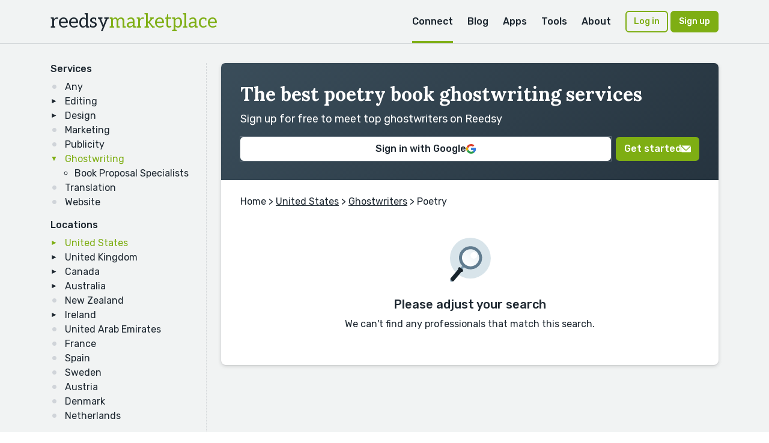

--- FILE ---
content_type: text/html; charset=utf-8
request_url: https://reedsy.com/hire/us/ghostwriters/poetry/
body_size: 15308
content:
<!DOCTYPE html>
<html lang="en">
  <head prefix="og: http://ogp.me/ns#"><script
  defer
  src="https://assets-cdn.reedsy.com/libs/analytics-manager/3.0.0/reedsy-analytics-manager.js"
  type="text/javascript"
></script>

    <title>Best Poetry Ghostwriters for Hire in the United States | Reedsy</title>
    <meta charset="utf-8">
    <meta name="viewport" content="height=device-height,width=device-width,initial-scale=1.0,maximum-scale=1.0,viewport-fit=cover"/>
    <meta content="IE=edge,chrome=1" http-equiv="X-UA-Compatible">
    <meta name="description" content="Browse hundreds of the best poetry ghostwriters for hire in the United States right here on Reedsy">
    <meta name="keywords" content="book design,copy editing,book layout,developmental editing,copyediting,proofreading,lulu,createspace,author,editing">

    <meta name="csrf-param" content="authenticity_token" />
<meta name="csrf-token" content="UBgUQstyTdE7Gdn0jaZ93OOBMHnUc2YQMzkHwVyZX1ir8NHInfEToeAM9YYiC_1IftsGC5hoiO7N1-REIP0fHQ" />
    <link rel="icon" type="image/x-icon" href="https://assets-cdn.reedsy.com/assets/icons/favicon/favicon-c9299c3dae158ac6476a169ef0942e74eabb82ee72aaca99107fc81e5190c0c2.ico" />
<link rel="icon" type="image/png" href="https://assets-cdn.reedsy.com/assets/icons/favicon/favicon-16x16-b670ce0ce01f0c3953512159024cac7b337886d57cc038786946e880f374f940.png" sizes="16x16" />
<link rel="icon" type="image/png" href="https://assets-cdn.reedsy.com/assets/icons/favicon/favicon-32x32-642770cb2e6abf17a4e2e174126f7e6124db43c07efc56e0e1be92364b59bf2b.png" sizes="32x32" />
<link rel="icon" type="image/png" href="https://assets-cdn.reedsy.com/assets/icons/favicon/favicon-96x96-cd3ec744e1a66cff9e0e097b72b12f67eefa3b73abc818e80a4219bb47352122.png" sizes="96x96" />
<link rel="icon" type="image/png" href="https://assets-cdn.reedsy.com/assets/icons/favicon/favicon-128x128-94a916de4f6dd0a2e9df1a0ff157670ca7fcd7f63cbbf9997e2fee2c409c5f96.png" sizes="128x128" />
<link rel="icon" type="image/png" href="https://assets-cdn.reedsy.com/assets/icons/favicon/favicon-192x192-d4b34b04ac49987d0184b404d0cef318e1dac50fcfad922563884e1ff34b947f.png" sizes="192x192" />
<link rel="apple-touch-icon" type="image/png" href="https://assets-cdn.reedsy.com/assets/icons/favicon/apple-touch-icon-1b26a799a9ce7c1a525247fe47861d5b8717fa36ae8a9349f42af3eb18c38e4a.png" />
<meta name="msapplication-TileColor" content="#12a4e2">
<meta name="theme-color" content="#ffffff">

    <link rel="canonical" href="https://reedsy.com/hire/us/ghostwriters/poetry/" />
    
    
      <script type="application/ld+json">
    {"@context":"http://schema.org","@type":"ItemList","@id":"https://reedsy.com/hire/us/ghostwriters/poetry/#ItemList","url":"https://reedsy.com/hire/us/ghostwriters/poetry/","description":"Browse hundreds of the best poetry ghostwriters for hire in the United States right here on Reedsy","disambiguatingDescription":"Best Poetry Ghostwriters for Hire in the United States. Sign up for free to meet top ghostwriters on Reedsy","name":"The best poetry book ghostwriting services","alternateName":"Best Poetry Ghostwriters for Hire in the United States","itemListElement":[]}
  </script>

          <meta property="og:locale" content="en_GB">
      <meta property="og:title" content="Best Poetry Ghostwriters for Hire in the United States | Reedsy">
      <meta property="og:site_name" content="Reedsy">
      <meta property="og:url" content="https://reedsy.com">
      <meta property="og:description" content="Browse hundreds of the best poetry ghostwriters for hire in the United States right here on Reedsy">
      <meta property="og:image" content="https://assets-cdn.reedsy.com/assets/og-marketplace-1200x630-278b47f7316d496190924b0ee4e7a9f72698f6aa17018cdded8cdc303c2aaf95.jpg">
      <meta property="og:image:type" content="image/jpeg">
      <meta property="og:image:width" content="1200">
      <meta property="og:image:height" content="630">

          <meta name="twitter:card" content="summary_large_image">
      <meta name="twitter:site" content="@reedsyhq">
      <meta name="twitter:creator" content="@reedsyhq">
      <meta name="twitter:title" content="Best Poetry Ghostwriters for Hire in the United States | Reedsy">
      <meta name="twitter:description" content="Browse hundreds of the best poetry ghostwriters for hire in the United States right here on Reedsy">
      <meta name="twitter:image:src" content="https://assets-cdn.reedsy.com/assets/twitter-large-c47bd01772f72ccdb009754d58a24a80e076a647e6c2339d8390f5961ba86039.jpg">


    
    <script src="https://assets-cdn.reedsy.com/vite/assets/hire-mqC8Doh0.js" crossorigin="anonymous" type="module" defer="defer"></script><link rel="modulepreload" href="https://assets-cdn.reedsy.com/vite/assets/reedsy-modals.lite-CtUOTGDH.js" as="script" crossorigin="anonymous" defer="defer">
<link rel="modulepreload" href="https://assets-cdn.reedsy.com/vite/assets/reedsy-email-checker-A9-XR380.js" as="script" crossorigin="anonymous" defer="defer">
<link rel="modulepreload" href="https://assets-cdn.reedsy.com/vite/assets/index-uGfkzY63.js" as="script" crossorigin="anonymous" defer="defer">
<link rel="modulepreload" href="https://assets-cdn.reedsy.com/vite/assets/tracking-manager-cpIPpAiM.js" as="script" crossorigin="anonymous" defer="defer">
<link rel="modulepreload" href="https://assets-cdn.reedsy.com/vite/assets/_commonjsHelpers-BosuxZz1.js" as="script" crossorigin="anonymous" defer="defer">
<link rel="modulepreload" href="https://assets-cdn.reedsy.com/vite/assets/crisp-helper-4c8eRsQI.js" as="script" crossorigin="anonymous" defer="defer">
<link rel="modulepreload" href="https://assets-cdn.reedsy.com/vite/assets/http-ODWV0wJv.js" as="script" crossorigin="anonymous" defer="defer">
<link rel="modulepreload" href="https://assets-cdn.reedsy.com/vite/assets/tracking-service-BuSMWHNv.js" as="script" crossorigin="anonymous" defer="defer"><link rel="stylesheet" href="https://assets-cdn.reedsy.com/vite/assets/hire-CGBNiBKb.css" media="screen" defer="defer" />
<link rel="stylesheet" href="https://assets-cdn.reedsy.com/vite/assets/reedsy-modals-yneMjCoo.css" media="screen" defer="defer" />
<link rel="stylesheet" href="https://assets-cdn.reedsy.com/vite/assets/reedsy-email-checker-CojDHQFT.css" media="screen" defer="defer" />

    <link rel="preconnect" href="https://fonts.googleapis.com">
    <link rel="preconnect" href="https://fonts.gstatic.com" crossorigin>
    <link href="https://fonts.googleapis.com/css2?family=Aleo:wght@400&family=Lora:ital,wght@0,400..700;1,400..700&family=Rubik:ital,wght@0,300..900;1,300..900&display=swap" rel="stylesheet">
  </head>

  <!-- <body> -->
  <body class="accent-green" data-page-title="Best Poetry Ghostwriters for Hire in the United States | Reedsy" data-recaptcha-key="6LeshWwmAAAAAPL9g3m_eVYOxyWghtL7dzuuMtdi" data-recaptcha-action-name="marketplace_signup">

    <div class="hire">
      

<header class="bgColor-muted border border-b">
  <nav class="nav-top">
  <div class="content nav-content content-wide">
    <div class="nav-logo grid grid-middle">
      <div class="nav-trigger visible-until-md">
        <svg width="24" height="18">
          <path id="burger" fill="#2a2a2a" fill-rule="evenodd" d="M1 0h22a1 1 0 0 1 0 2H1a1 1 0 1 1 0-2Zm0 8h22a1 1 0 0 1 0 2H1a1 1 0 1 1 0-2Zm0 8h22a1 1 0 0 1 0 2H1a1 1 0 0 1 0-2Z"/>
        </svg>
      </div>
      <a class="text-logo no-decoration" href="/">
        reedsy<span class="fgColor-success hidden-until-sm">marketplace</span>
</a>    </div>
    <div class="nav-links hidden-until-md">
      <div class="nav-link dropdown">
        <a class=" active" href="/">Connect</a>
        <div class="dropdown-container">
          <div class="dropdown-panel dropdown-menu">
            <div class="dropdown-cell">
              <a class="no-decoration" href="/">
                <p class="h3 text-logo mb-sm">
                  reedsy<span class="fgColor-success">marketplace</span>
                </p>
                <p class="small fgColor-muted">Assemble a team of pros</p>
</a>            </div>
            <a href="/editing">Editing</a>
            <a href="/design">Design</a>
            <a href="/marketing">Marketing</a>
            <a href="/ghostwriting">Ghostwriting</a>
            <a href="/translation">Translation</a>
            <a href="/website">Websites</a>
          </div>
        </div>
      </div>
      <div class="nav-link dropdown">
        <a href="https://blog.reedsy.com">Blog</a>
        <div class="dropdown-container">
          <div class="dropdown-panel dropdown-menu">
            <div class="dropdown-cell">
              <a class="no-decoration" href="https://blog.reedsy.com">
                <p class="h3 text-logo mb-sm">
                  reedsy<span class="fgColor-primary">blog</span>
                </p>
                <p class="small fgColor-muted">Advice, insights and news</p>
</a>            </div>
            <div class="dropdown-cell">
              <a class="no-decoration" href="https://reedsy.com/learning">
                <p class="h3 text-logo mb-sm">
                  reedsy<span class="fgColor-warning">learning</span>
                </p>
                <p class="small fgColor-muted">Online publishing courses</p>
</a>            </div>
            <div class="dropdown-cell">
                <a class="no-decoration" href="https://blog.reedsy.com/live">
                <p class="h3 text-logo mb-sm">
                  reedsy<span class="fgColor-danger">live</span>
                </p>
                <p class="small fgColor-muted">Free publishing webinars</p>
</a>            </div>
            <a href="https://blog.reedsy.com/podcasts">Bestseller Podcast</a>
            <a href="https://blog.reedsy.com/book-covers">Book Cover Art</a>
            <a href="https://blog.reedsy.com/stories">Stories</a>
          </div>
        </div>
      </div>
      <div class="nav-link dropdown">
        <a href="https://reedsy.com/discovery">Apps</a>
        <div class="dropdown-container">
          <div class="dropdown-panel dropdown-menu">
            <div class="dropdown-cell">
              <a href="https://reedsy.com/studio">
                <p class="h3 text-logo mb-sm">
                  reedsy<span class="fgColor-primary">studio</span>
                </p>
                <p class="small fgColor-muted">Free EPUB & PDF typesetting tool</p>
              </a>
            </div>
            <div class="dropdown-cell">
              <a href="https://reedsy.com/discovery">
                <p class="h3 text-logo mb-sm">
                  reedsy<span class="fgColor-warning">discovery</span>
                </p>
                <p class="small fgColor-muted">Launch your book in style</p>
              </a>
            </div>
            <div class="dropdown-cell">
              <a class="no-decoration" href="https://blog.reedsy.com/creative-writing-prompts">
                <p class="h3 text-logo mb-sm">
                  reedsy<span class="fgColor-primary">prompts</span>
                </p>
                <p class="small fgColor-muted">A weekly short story contest</p>
</a>            </div>
          </div>
        </div>
      </div>
      <div class="nav-link dropdown">
        <a href="/write-a-book">Tools</a>
        <div class="dropdown-container">
          <div class="dropdown-panel dropdown-menu">
            <a href="https://blog.reedsy.com/promo-services">Book Promotion Sites</a>
            <a href="https://blog.reedsy.com/book-review-blogs">Book Review Blogs</a>
            <a href="https://blog.reedsy.com/booktubers">Booktube Channel Guide</a>
            <a href="https://blog.reedsy.com/book-title-generator">Book Title Generator</a>
            <a href="https://blog.reedsy.com/character-name-generator">Character Name Generator</a>
            <a href="https://blog.reedsy.com/indie-publishers">Independent Publishers</a>
            <a href="https://blog.reedsy.com/literary-agents">Literary Agents</a>
            <a href="https://blog.reedsy.com/magazines">Literary Magazines</a>
            <a href="https://blog.reedsy.com/pen-names">Pen Name Generator</a>
            <a href="https://blog.reedsy.com/plot-generator">Plot Generator</a>
            <a href="https://blog.reedsy.com/publishers">Publishers Directory</a>
            <a href="https://blog.reedsy.com/short-stories">Short Story Ideas</a>
            <a href="https://blog.reedsy.com/writing-contests">Writing Contests</a>
            <a href="https://blog.reedsy.com/writing-apps">Writing Apps</a>
            <a href="https://blog.reedsy.com/writing-courses">Writing Classes</a>
            <a href="https://blog.reedsy.com/writing-exercices">Writing Exercises</a>
            <a href="https://blog.reedsy.com/writing-scholarships">Writing Scholarships</a>
          </div>
        </div>
      </div>
      <div class="nav-link">
        <a class="" href="/about">About</a>
      </div>
    </div>
    <div class="nav-cta">
        <a class="btn btn-accent btn-border btn-sm" href="/accounts/sign_in">Log in</a>
        <button name="button" type="submit" class="btn btn-accent btn-sm" data-modal-trigger="signup-modal">Sign up</button>
    </div>
  </div>
</nav>

<div class="nav-mobile">
  <div class="panel">
     <div class="panel-header border border-b grid grid-middle no-response text-dark">
      <div class="cell">
        <p class="h4">Menu</p>
      </div>
      <div class="cell-shrink">
        <span class="nav-close">
          <img width="16" height="16" class="img-icon" src="https://assets-cdn.reedsy.com/assets/@reedsy/reedsy-lightning/assets/icons/dark/cross-69e2173d1f27367f982567a9c1470953aade1c09db49f92c6819e430f9d1ee6f.svg" />
        </span>
      </div>
    </div>
    <div class="panel-body">
      <div class="cloned-nav-links"></div>

      <a class="nav-link" href="https://reedsy.com/about/tou">Terms</a>
      <a class="nav-link" href="https://reedsy.com/about/privacy">Privacy</a>
    </div>
  </div>
</div>

  <div class="visible-until-md">
    <div class="content">
  <div class="pb-base">
    <form id="hire-submenu-navigation" class="grid-3 gap-sm responsive-md pt-base" action="#" accept-charset="UTF-8" method="get">
      <div class="grid-span-2">
        <div class="grid gap-sm">
          <div class="cell">
            <label class="label-sm">Service</label>
            <select name="service" id="service"><option value="any">Any</option>
<option value="book-editors">Book Editors</option>
<option data-parent="book-editors" value="developmental-editors">&nbsp;&nbsp;&nbsp;&nbsp;Developmental Editors</option>
<option data-parent="book-editors" value="copy-editors">&nbsp;&nbsp;&nbsp;&nbsp;Copy Editors</option>
<option data-parent="book-editors" value="manuscript-editors">&nbsp;&nbsp;&nbsp;&nbsp;Manuscript Editors</option>
<option data-parent="book-editors" value="proofreaders">&nbsp;&nbsp;&nbsp;&nbsp;Proofreaders</option>
<option value="book-designers">Book Designers</option>
<option data-parent="book-designers" value="book-cover-designers">&nbsp;&nbsp;&nbsp;&nbsp;Book Cover Designers</option>
<option data-parent="book-designers" value="book-illustrators">&nbsp;&nbsp;&nbsp;&nbsp;Book Illustrators</option>
<option data-parent="book-designers" value="typographers">&nbsp;&nbsp;&nbsp;&nbsp;Typographers</option>
<option data-parent="book-designers" value="typesetters">&nbsp;&nbsp;&nbsp;&nbsp;Typesetters</option>
<option value="book-marketers">Book Marketers</option>
<option value="book-publicists">Book Publicists</option>
<option selected="selected" value="ghostwriters">Ghostwriters</option>
<option data-parent="ghostwriters" value="book-proposal-specialists">&nbsp;&nbsp;&nbsp;&nbsp;Book Proposal Specialists</option>
<option value="book-translators">Book Translators</option>
<option value="web-designers">Web Designers</option></select>
          </div>
          <div class="cell">
            <label class="label-sm">Location</label>
            <select name="location" id="location"><option value="any">Any</option>
<option selected="selected" value="us">United States</option>
<option data-parent="us" value="atlanta">&nbsp;&nbsp;&nbsp;&nbsp;Atlanta</option>
<option data-parent="us" value="austin">&nbsp;&nbsp;&nbsp;&nbsp;Austin</option>
<option data-parent="us" value="berkeley">&nbsp;&nbsp;&nbsp;&nbsp;Berkeley</option>
<option data-parent="us" value="boston">&nbsp;&nbsp;&nbsp;&nbsp;Boston</option>
<option data-parent="us" value="boulder">&nbsp;&nbsp;&nbsp;&nbsp;Boulder</option>
<option data-parent="us" value="brooklyn">&nbsp;&nbsp;&nbsp;&nbsp;Brooklyn</option>
<option data-parent="us" value="charlotte">&nbsp;&nbsp;&nbsp;&nbsp;Charlotte</option>
<option data-parent="us" value="chicago">&nbsp;&nbsp;&nbsp;&nbsp;Chicago</option>
<option data-parent="us" value="cleveland">&nbsp;&nbsp;&nbsp;&nbsp;Cleveland</option>
<option data-parent="us" value="colorado-springs">&nbsp;&nbsp;&nbsp;&nbsp;Colorado Springs</option>
<option data-parent="us" value="columbus">&nbsp;&nbsp;&nbsp;&nbsp;Columbus</option>
<option data-parent="us" value="dallas">&nbsp;&nbsp;&nbsp;&nbsp;Dallas</option>
<option data-parent="us" value="denver">&nbsp;&nbsp;&nbsp;&nbsp;Denver</option>
<option data-parent="us" value="fair-oaks">&nbsp;&nbsp;&nbsp;&nbsp;Fair Oaks</option>
<option data-parent="us" value="fort-worth">&nbsp;&nbsp;&nbsp;&nbsp;Fort Worth</option>
<option data-parent="us" value="houston">&nbsp;&nbsp;&nbsp;&nbsp;Houston</option>
<option data-parent="us" value="indianapolis">&nbsp;&nbsp;&nbsp;&nbsp;Indianapolis</option>
<option data-parent="us" value="kansas-city">&nbsp;&nbsp;&nbsp;&nbsp;Kansas City</option>
<option data-parent="us" value="los-angeles">&nbsp;&nbsp;&nbsp;&nbsp;Los Angeles</option>
<option data-parent="us" value="miami">&nbsp;&nbsp;&nbsp;&nbsp;Miami</option>
<option data-parent="us" value="minneapolis">&nbsp;&nbsp;&nbsp;&nbsp;Minneapolis</option>
<option data-parent="us" value="nashville">&nbsp;&nbsp;&nbsp;&nbsp;Nashville</option>
<option data-parent="us" value="new-york">&nbsp;&nbsp;&nbsp;&nbsp;New York</option>
<option data-parent="us" value="oakland">&nbsp;&nbsp;&nbsp;&nbsp;Oakland</option>
<option data-parent="us" value="orlando">&nbsp;&nbsp;&nbsp;&nbsp;Orlando</option>
<option data-parent="us" value="philadelphia">&nbsp;&nbsp;&nbsp;&nbsp;Philadelphia</option>
<option data-parent="us" value="phoenix">&nbsp;&nbsp;&nbsp;&nbsp;Phoenix</option>
<option data-parent="us" value="pittsburgh">&nbsp;&nbsp;&nbsp;&nbsp;Pittsburgh</option>
<option data-parent="us" value="portland">&nbsp;&nbsp;&nbsp;&nbsp;Portland</option>
<option data-parent="us" value="sacramento">&nbsp;&nbsp;&nbsp;&nbsp;Sacramento</option>
<option data-parent="us" value="salt-lake-city">&nbsp;&nbsp;&nbsp;&nbsp;Salt Lake City</option>
<option data-parent="us" value="san-diego">&nbsp;&nbsp;&nbsp;&nbsp;San Diego</option>
<option data-parent="us" value="san-francisco">&nbsp;&nbsp;&nbsp;&nbsp;San Francisco</option>
<option data-parent="us" value="sarasota">&nbsp;&nbsp;&nbsp;&nbsp;Sarasota</option>
<option data-parent="us" value="seattle">&nbsp;&nbsp;&nbsp;&nbsp;Seattle</option>
<option data-parent="us" value="st-louis">&nbsp;&nbsp;&nbsp;&nbsp;St Louis</option>
<option data-parent="us" value="tampa">&nbsp;&nbsp;&nbsp;&nbsp;Tampa</option>
<option data-parent="us" value="tucson">&nbsp;&nbsp;&nbsp;&nbsp;Tucson</option>
<option data-parent="us" value="washington">&nbsp;&nbsp;&nbsp;&nbsp;Washington</option>
<option value="gb">United Kingdom</option>
<option data-parent="gb" value="birmingham">&nbsp;&nbsp;&nbsp;&nbsp;Birmingham</option>
<option data-parent="gb" value="brighton">&nbsp;&nbsp;&nbsp;&nbsp;Brighton</option>
<option data-parent="gb" value="bristol">&nbsp;&nbsp;&nbsp;&nbsp;Bristol</option>
<option data-parent="gb" value="cambridge">&nbsp;&nbsp;&nbsp;&nbsp;Cambridge</option>
<option data-parent="gb" value="cardiff">&nbsp;&nbsp;&nbsp;&nbsp;Cardiff</option>
<option data-parent="gb" value="chester">&nbsp;&nbsp;&nbsp;&nbsp;Chester</option>
<option data-parent="gb" value="edinburgh">&nbsp;&nbsp;&nbsp;&nbsp;Edinburgh</option>
<option data-parent="gb" value="glasgow">&nbsp;&nbsp;&nbsp;&nbsp;Glasgow</option>
<option data-parent="gb" value="inverness">&nbsp;&nbsp;&nbsp;&nbsp;Inverness</option>
<option data-parent="gb" value="london">&nbsp;&nbsp;&nbsp;&nbsp;London</option>
<option data-parent="gb" value="lyme-regis">&nbsp;&nbsp;&nbsp;&nbsp;Lyme Regis</option>
<option data-parent="gb" value="manchester">&nbsp;&nbsp;&nbsp;&nbsp;Manchester</option>
<option data-parent="gb" value="nottingham">&nbsp;&nbsp;&nbsp;&nbsp;Nottingham</option>
<option data-parent="gb" value="oxford">&nbsp;&nbsp;&nbsp;&nbsp;Oxford</option>
<option data-parent="gb" value="reading">&nbsp;&nbsp;&nbsp;&nbsp;Reading</option>
<option value="ca">Canada</option>
<option data-parent="ca" value="calgary">&nbsp;&nbsp;&nbsp;&nbsp;Calgary</option>
<option data-parent="ca" value="montreal">&nbsp;&nbsp;&nbsp;&nbsp;Montreal</option>
<option data-parent="ca" value="ottawa">&nbsp;&nbsp;&nbsp;&nbsp;Ottawa</option>
<option data-parent="ca" value="toronto">&nbsp;&nbsp;&nbsp;&nbsp;Toronto</option>
<option data-parent="ca" value="vancouver">&nbsp;&nbsp;&nbsp;&nbsp;Vancouver</option>
<option data-parent="ca" value="victoria">&nbsp;&nbsp;&nbsp;&nbsp;Victoria</option>
<option data-parent="ca" value="windsor">&nbsp;&nbsp;&nbsp;&nbsp;Windsor</option>
<option data-parent="ca" value="winnipeg">&nbsp;&nbsp;&nbsp;&nbsp;Winnipeg</option>
<option value="au">Australia</option>
<option data-parent="au" value="adelaide">&nbsp;&nbsp;&nbsp;&nbsp;Adelaide</option>
<option data-parent="au" value="brisbane">&nbsp;&nbsp;&nbsp;&nbsp;Brisbane</option>
<option data-parent="au" value="melbourne">&nbsp;&nbsp;&nbsp;&nbsp;Melbourne</option>
<option data-parent="au" value="perth">&nbsp;&nbsp;&nbsp;&nbsp;Perth</option>
<option data-parent="au" value="sydney">&nbsp;&nbsp;&nbsp;&nbsp;Sydney</option>
<option value="nz">New Zealand</option>
<option value="ie">Ireland</option>
<option data-parent="ie" value="cork">&nbsp;&nbsp;&nbsp;&nbsp;Cork</option>
<option data-parent="ie" value="dublin">&nbsp;&nbsp;&nbsp;&nbsp;Dublin</option>
<option value="ae">United Arab Emirates</option>
<option value="fr">France</option>
<option value="es">Spain</option>
<option value="se">Sweden</option>
<option value="at">Austria</option>
<option value="dk">Denmark</option>
<option value="nl">Netherlands</option></select>
          </div>
        </div>
      </div>
      <div class="cell">
        <label class="label-sm">Genre</label>
        <select name="genre" id="genre"><option value="">Any</option><option value="biographies-memoirs">Biographies &amp; Memoir</option>
<option value="business">Business</option>
<option value="childrens">Children&#39;s</option>
<option value="christian">Christian</option>
<option value="comics-graphic-novels">Comics &amp; Graphic Novel</option>
<option value="cookbooks">Cookbook</option>
<option value="cozy-mysteries">Cozy Mysteries</option>
<option value="crime">Crime</option>
<option value="dark-fantasy">Dark Fantasy</option>
<option value="education-reference">Education &amp; Reference</option>
<option value="fantasy">Fantasy</option>
<option value="fiction">Fiction</option>
<option value="historical-fiction">Historical Fiction</option>
<option value="historical-romance">Historical Romance</option>
<option value="history">History</option>
<option value="horror">Horror</option>
<option value="legal">Legal</option>
<option value="literary-fiction">Literary Fiction</option>
<option value="medical">Medical</option>
<option value="mystery">Mystery</option>
<option value="non-fiction">Non Fiction</option>
<option value="picture">Picture</option>
<option selected="selected" value="poetry">Poetry</option>
<option value="politics">Politics</option>
<option value="romance">Romance</option>
<option value="romantasy">Romantasy</option>
<option value="science">Science</option>
<option value="science-fiction">Science Fiction</option>
<option value="self-help">Self Help</option>
<option value="short-story">Short Story</option>
<option value="thriller">Thriller</option>
<option value="urban-fantasy">Urban Fantasy</option>
<option value="young-adult">Young Adult</option></select>
      </div>
</form>  </div>
</div>

  </div>
</header>

<section class="bgColor-muted">
  <div class="content content-wide">
    <div class="freelancers-grid">
      <nav>
        <div class="accordion">
  <p class="h5 mb-sm">
    Services
  </p>
  <ul class="nestable">
    <li>
      <a class="accordion-collapse no-decoration" href="/hire/us/">Any</a>
    </li>
      <li class="">
        <a class="accordion-collapse no-decoration" href="/hire/us/book-editors/poetry/">Editing</a>
        <ul>
            <li>
              <a class="accordion no-decoration" href="/hire/us/developmental-editors/poetry/">Developmental Editors</a>
            </li>
            <li>
              <a class="accordion no-decoration" href="/hire/us/copy-editors/poetry/">Copy Editors</a>
            </li>
            <li>
              <a class="accordion no-decoration" href="/hire/us/manuscript-editors/poetry/">Manuscript Editors</a>
            </li>
            <li>
              <a class="accordion no-decoration" href="/hire/us/proofreaders/poetry/">Proofreaders</a>
            </li>
        </ul>
      </li>
      <li class="">
        <a class="accordion-collapse no-decoration" href="/hire/us/book-designers/poetry/">Design</a>
        <ul>
            <li>
              <a class="accordion no-decoration" href="/hire/us/book-cover-designers/poetry/">Book Cover Designers</a>
            </li>
            <li>
              <a class="accordion no-decoration" href="/hire/us/book-illustrators/poetry/">Book Illustrators</a>
            </li>
            <li>
              <a class="accordion no-decoration" href="/hire/us/typographers/poetry/">Typographers</a>
            </li>
            <li>
              <a class="accordion no-decoration" href="/hire/us/typesetters/poetry/">Typesetters</a>
            </li>
        </ul>
      </li>
      <li class="">
        <a class="accordion-collapse no-decoration" href="/hire/us/book-marketers/poetry/">Marketing</a>
        <ul>
        </ul>
      </li>
      <li class="">
        <a class="accordion-collapse no-decoration" href="/hire/us/book-publicists/poetry/">Publicity</a>
        <ul>
        </ul>
      </li>
      <li class="open">
        <a class="accordion-collapse no-decoration active" href="/hire/us/ghostwriters/poetry/">Ghostwriting</a>
        <ul>
            <li>
              <a class="accordion no-decoration" href="/hire/us/book-proposal-specialists/poetry/">Book Proposal Specialists</a>
            </li>
        </ul>
      </li>
      <li class="">
        <a class="accordion-collapse no-decoration" href="/hire/us/book-translators/poetry/">Translation</a>
        <ul>
        </ul>
      </li>
      <li class="">
        <a class="accordion-collapse no-decoration" href="/hire/us/web-designers/poetry/">Website</a>
        <ul>
        </ul>
      </li>
  </ul>
</div>

<div class="accordion mt-base">
  <p class="h5 mb-sm">
    Locations
  </p>
  <ul class="nestable">
      <li class="">
        <a class="accordion-collapse no-decoration active" href="/hire/us/ghostwriters/poetry/">United States</a>
        <ul>
            <li>
              <a class="accordion no-decoration" href="/hire/us/ghostwriters-in-atlanta/">Atlanta</a>
            </li>
            <li>
              <a class="accordion no-decoration" href="/hire/us/ghostwriters-in-austin/">Austin</a>
            </li>
            <li>
              <a class="accordion no-decoration" href="/hire/us/ghostwriters-in-berkeley/">Berkeley</a>
            </li>
            <li>
              <a class="accordion no-decoration" href="/hire/us/ghostwriters-in-boston/">Boston</a>
            </li>
            <li>
              <a class="accordion no-decoration" href="/hire/us/ghostwriters-in-boulder/">Boulder</a>
            </li>
            <li>
              <a class="accordion no-decoration" href="/hire/us/ghostwriters-in-brooklyn/">Brooklyn</a>
            </li>
            <li>
              <a class="accordion no-decoration" href="/hire/us/ghostwriters-in-charlotte/">Charlotte</a>
            </li>
            <li>
              <a class="accordion no-decoration" href="/hire/us/ghostwriters-in-chicago/">Chicago</a>
            </li>
            <li>
              <a class="accordion no-decoration" href="/hire/us/ghostwriters-in-cleveland/">Cleveland</a>
            </li>
            <li>
              <a class="accordion no-decoration" href="/hire/us/ghostwriters-in-colorado-springs/">Colorado Springs</a>
            </li>
            <li>
              <a class="accordion no-decoration" href="/hire/us/ghostwriters-in-columbus/">Columbus</a>
            </li>
            <li>
              <a class="accordion no-decoration" href="/hire/us/ghostwriters-in-dallas/">Dallas</a>
            </li>
            <li>
              <a class="accordion no-decoration" href="/hire/us/ghostwriters-in-denver/">Denver</a>
            </li>
            <li>
              <a class="accordion no-decoration" href="/hire/us/ghostwriters-in-fair-oaks/">Fair Oaks</a>
            </li>
            <li>
              <a class="accordion no-decoration" href="/hire/us/ghostwriters-in-fort-worth/">Fort Worth</a>
            </li>
            <li>
              <a class="accordion no-decoration" href="/hire/us/ghostwriters-in-houston/">Houston</a>
            </li>
            <li>
              <a class="accordion no-decoration" href="/hire/us/ghostwriters-in-indianapolis/">Indianapolis</a>
            </li>
            <li>
              <a class="accordion no-decoration" href="/hire/us/ghostwriters-in-kansas-city/">Kansas City</a>
            </li>
            <li>
              <a class="accordion no-decoration" href="/hire/us/ghostwriters-in-los-angeles/">Los Angeles</a>
            </li>
            <li>
              <a class="accordion no-decoration" href="/hire/us/ghostwriters-in-miami/">Miami</a>
            </li>
            <li>
              <a class="accordion no-decoration" href="/hire/us/ghostwriters-in-minneapolis/">Minneapolis</a>
            </li>
            <li>
              <a class="accordion no-decoration" href="/hire/us/ghostwriters-in-nashville/">Nashville</a>
            </li>
            <li>
              <a class="accordion no-decoration" href="/hire/us/ghostwriters-in-new-york/">New York</a>
            </li>
            <li>
              <a class="accordion no-decoration" href="/hire/us/ghostwriters-in-oakland/">Oakland</a>
            </li>
            <li>
              <a class="accordion no-decoration" href="/hire/us/ghostwriters-in-orlando/">Orlando</a>
            </li>
            <li>
              <a class="accordion no-decoration" href="/hire/us/ghostwriters-in-philadelphia/">Philadelphia</a>
            </li>
            <li>
              <a class="accordion no-decoration" href="/hire/us/ghostwriters-in-phoenix/">Phoenix</a>
            </li>
            <li>
              <a class="accordion no-decoration" href="/hire/us/ghostwriters-in-pittsburgh/">Pittsburgh</a>
            </li>
            <li>
              <a class="accordion no-decoration" href="/hire/us/ghostwriters-in-portland/">Portland</a>
            </li>
            <li>
              <a class="accordion no-decoration" href="/hire/us/ghostwriters-in-sacramento/">Sacramento</a>
            </li>
            <li>
              <a class="accordion no-decoration" href="/hire/us/ghostwriters-in-salt-lake-city/">Salt Lake City</a>
            </li>
            <li>
              <a class="accordion no-decoration" href="/hire/us/ghostwriters-in-san-diego/">San Diego</a>
            </li>
            <li>
              <a class="accordion no-decoration" href="/hire/us/ghostwriters-in-san-francisco/">San Francisco</a>
            </li>
            <li>
              <a class="accordion no-decoration" href="/hire/us/ghostwriters-in-sarasota/">Sarasota</a>
            </li>
            <li>
              <a class="accordion no-decoration" href="/hire/us/ghostwriters-in-seattle/">Seattle</a>
            </li>
            <li>
              <a class="accordion no-decoration" href="/hire/us/ghostwriters-in-st-louis/">St Louis</a>
            </li>
            <li>
              <a class="accordion no-decoration" href="/hire/us/ghostwriters-in-tampa/">Tampa</a>
            </li>
            <li>
              <a class="accordion no-decoration" href="/hire/us/ghostwriters-in-tucson/">Tucson</a>
            </li>
            <li>
              <a class="accordion no-decoration" href="/hire/us/ghostwriters-in-washington/">Washington</a>
            </li>
        </ul>
      </li>
      <li class="">
        <a class="accordion-collapse no-decoration" href="/hire/gb/ghostwriters/poetry/">United Kingdom</a>
        <ul>
            <li>
              <a class="accordion no-decoration" href="/hire/gb/ghostwriters-in-birmingham/">Birmingham</a>
            </li>
            <li>
              <a class="accordion no-decoration" href="/hire/gb/ghostwriters-in-brighton/">Brighton</a>
            </li>
            <li>
              <a class="accordion no-decoration" href="/hire/gb/ghostwriters-in-bristol/">Bristol</a>
            </li>
            <li>
              <a class="accordion no-decoration" href="/hire/gb/ghostwriters-in-cambridge/">Cambridge</a>
            </li>
            <li>
              <a class="accordion no-decoration" href="/hire/gb/ghostwriters-in-cardiff/">Cardiff</a>
            </li>
            <li>
              <a class="accordion no-decoration" href="/hire/gb/ghostwriters-in-chester/">Chester</a>
            </li>
            <li>
              <a class="accordion no-decoration" href="/hire/gb/ghostwriters-in-edinburgh/">Edinburgh</a>
            </li>
            <li>
              <a class="accordion no-decoration" href="/hire/gb/ghostwriters-in-glasgow/">Glasgow</a>
            </li>
            <li>
              <a class="accordion no-decoration" href="/hire/gb/ghostwriters-in-inverness/">Inverness</a>
            </li>
            <li>
              <a class="accordion no-decoration" href="/hire/gb/ghostwriters-in-london/">London</a>
            </li>
            <li>
              <a class="accordion no-decoration" href="/hire/gb/ghostwriters-in-lyme-regis/">Lyme Regis</a>
            </li>
            <li>
              <a class="accordion no-decoration" href="/hire/gb/ghostwriters-in-manchester/">Manchester</a>
            </li>
            <li>
              <a class="accordion no-decoration" href="/hire/gb/ghostwriters-in-nottingham/">Nottingham</a>
            </li>
            <li>
              <a class="accordion no-decoration" href="/hire/gb/ghostwriters-in-oxford/">Oxford</a>
            </li>
            <li>
              <a class="accordion no-decoration" href="/hire/gb/ghostwriters-in-reading/">Reading</a>
            </li>
        </ul>
      </li>
      <li class="">
        <a class="accordion-collapse no-decoration" href="/hire/ca/ghostwriters/poetry/">Canada</a>
        <ul>
            <li>
              <a class="accordion no-decoration" href="/hire/ca/ghostwriters-in-calgary/">Calgary</a>
            </li>
            <li>
              <a class="accordion no-decoration" href="/hire/ca/ghostwriters-in-montreal/">Montreal</a>
            </li>
            <li>
              <a class="accordion no-decoration" href="/hire/ca/ghostwriters-in-ottawa/">Ottawa</a>
            </li>
            <li>
              <a class="accordion no-decoration" href="/hire/ca/ghostwriters-in-toronto/">Toronto</a>
            </li>
            <li>
              <a class="accordion no-decoration" href="/hire/ca/ghostwriters-in-vancouver/">Vancouver</a>
            </li>
            <li>
              <a class="accordion no-decoration" href="/hire/ca/ghostwriters-in-victoria/">Victoria</a>
            </li>
            <li>
              <a class="accordion no-decoration" href="/hire/ca/ghostwriters-in-windsor/">Windsor</a>
            </li>
            <li>
              <a class="accordion no-decoration" href="/hire/ca/ghostwriters-in-winnipeg/">Winnipeg</a>
            </li>
        </ul>
      </li>
      <li class="">
        <a class="accordion-collapse no-decoration" href="/hire/au/ghostwriters/poetry/">Australia</a>
        <ul>
            <li>
              <a class="accordion no-decoration" href="/hire/au/ghostwriters-in-adelaide/">Adelaide</a>
            </li>
            <li>
              <a class="accordion no-decoration" href="/hire/au/ghostwriters-in-brisbane/">Brisbane</a>
            </li>
            <li>
              <a class="accordion no-decoration" href="/hire/au/ghostwriters-in-melbourne/">Melbourne</a>
            </li>
            <li>
              <a class="accordion no-decoration" href="/hire/au/ghostwriters-in-perth/">Perth</a>
            </li>
            <li>
              <a class="accordion no-decoration" href="/hire/au/ghostwriters-in-sydney/">Sydney</a>
            </li>
        </ul>
      </li>
      <li class="">
        <a class="accordion-collapse no-decoration" href="/hire/nz/ghostwriters/poetry/">New Zealand</a>
        <ul>
        </ul>
      </li>
      <li class="">
        <a class="accordion-collapse no-decoration" href="/hire/ie/ghostwriters/poetry/">Ireland</a>
        <ul>
            <li>
              <a class="accordion no-decoration" href="/hire/ie/ghostwriters-in-cork/">Cork</a>
            </li>
            <li>
              <a class="accordion no-decoration" href="/hire/ie/ghostwriters-in-dublin/">Dublin</a>
            </li>
        </ul>
      </li>
      <li class="">
        <a class="accordion-collapse no-decoration" href="/hire/ae/ghostwriters/poetry/">United Arab Emirates</a>
        <ul>
        </ul>
      </li>
      <li class="">
        <a class="accordion-collapse no-decoration" href="/hire/fr/ghostwriters/poetry/">France</a>
        <ul>
        </ul>
      </li>
      <li class="">
        <a class="accordion-collapse no-decoration" href="/hire/es/ghostwriters/poetry/">Spain</a>
        <ul>
        </ul>
      </li>
      <li class="">
        <a class="accordion-collapse no-decoration" href="/hire/se/ghostwriters/poetry/">Sweden</a>
        <ul>
        </ul>
      </li>
      <li class="">
        <a class="accordion-collapse no-decoration" href="/hire/at/ghostwriters/poetry/">Austria</a>
        <ul>
        </ul>
      </li>
      <li class="">
        <a class="accordion-collapse no-decoration" href="/hire/dk/ghostwriters/poetry/">Denmark</a>
        <ul>
        </ul>
      </li>
      <li class="">
        <a class="accordion-collapse no-decoration" href="/hire/nl/ghostwriters/poetry/">Netherlands</a>
        <ul>
        </ul>
      </li>
  </ul>
</div>

  <div class="accordion mt-base">
    <h4 class="h5 mb-sm">
      Genres
    </h4>
    <ul class="nestable">
      <li>
        <a class="accordion-collapse no-decoration" href="/hire/us/ghostwriters/">Any</a>
      </li>
        <li>
          <a class="accordion-collapse no-decoration" href="/hire/us/ghostwriters/biographies-memoirs/">Biographies &amp; Memoirs</a>
        </li>
        <li>
          <a class="accordion-collapse no-decoration" href="/hire/us/ghostwriters/business/">Business &amp; Management</a>
        </li>
        <li>
          <a class="accordion-collapse no-decoration" href="/hire/us/ghostwriters/childrens/">Children&#39;s</a>
        </li>
        <li>
          <a class="accordion-collapse no-decoration" href="/hire/us/ghostwriters/christian/">Christian Fiction</a>
        </li>
        <li>
          <a class="accordion-collapse no-decoration" href="/hire/us/ghostwriters/comics-graphic-novels/">Comics &amp; Graphic Novels</a>
        </li>
        <li>
          <a class="accordion-collapse no-decoration" href="/hire/us/ghostwriters/cookbooks/">Cooking, Food, Wine, &amp; Spirits</a>
        </li>
        <li>
          <a class="accordion-collapse no-decoration" href="/hire/us/ghostwriters/cozy-mysteries/">Cozy Mysteries</a>
        </li>
        <li>
          <a class="accordion-collapse no-decoration" href="/hire/us/ghostwriters/crime/">Mystery &amp; Crime</a>
        </li>
        <li>
          <a class="accordion-collapse no-decoration" href="/hire/us/ghostwriters/dark-fantasy/">Epic Fantasy</a>
        </li>
        <li>
          <a class="accordion-collapse no-decoration" href="/hire/us/ghostwriters/education-reference/">Education &amp; Reference</a>
        </li>
        <li>
          <a class="accordion-collapse no-decoration" href="/hire/us/ghostwriters/fantasy/">Fantasy</a>
        </li>
        <li>
          <a class="accordion-collapse no-decoration" href="/hire/us/ghostwriters/fiction/">Fiction</a>
        </li>
        <li>
          <a class="accordion-collapse no-decoration" href="/hire/us/ghostwriters/historical-fiction/">Historical Fiction</a>
        </li>
        <li>
          <a class="accordion-collapse no-decoration" href="/hire/us/ghostwriters/historical-romance/">Historical Romance</a>
        </li>
        <li>
          <a class="accordion-collapse no-decoration" href="/hire/us/ghostwriters/history/">History</a>
        </li>
        <li>
          <a class="accordion-collapse no-decoration" href="/hire/us/ghostwriters/horror/">Horror</a>
        </li>
        <li>
          <a class="accordion-collapse no-decoration" href="/hire/us/ghostwriters/legal/">Law</a>
        </li>
        <li>
          <a class="accordion-collapse no-decoration" href="/hire/us/ghostwriters/literary-fiction/">Literary Fiction</a>
        </li>
        <li>
          <a class="accordion-collapse no-decoration" href="/hire/us/ghostwriters/medical/">Medicine, Nursing, &amp; Dentistry</a>
        </li>
        <li>
          <a class="accordion-collapse no-decoration" href="/hire/us/ghostwriters/mystery/">Mystery &amp; Crime</a>
        </li>
        <li>
          <a class="accordion-collapse no-decoration" href="/hire/us/ghostwriters/non-fiction/">Non-Fiction</a>
        </li>
        <li>
          <a class="accordion-collapse no-decoration" href="/hire/us/ghostwriters/picture/">Picture Books</a>
        </li>
        <li>
          <a class="accordion-collapse no-decoration active" href="/hire/us/ghostwriters/poetry/">Poetry</a>
        </li>
        <li>
          <a class="accordion-collapse no-decoration" href="/hire/us/ghostwriters/politics/">Political Science &amp; Current Affairs</a>
        </li>
        <li>
          <a class="accordion-collapse no-decoration" href="/hire/us/ghostwriters/romance/">Romance</a>
        </li>
        <li>
          <a class="accordion-collapse no-decoration" href="/hire/us/ghostwriters/romantasy/">Romantic Fantasy</a>
        </li>
        <li>
          <a class="accordion-collapse no-decoration" href="/hire/us/ghostwriters/science/">Math &amp; Science</a>
        </li>
        <li>
          <a class="accordion-collapse no-decoration" href="/hire/us/ghostwriters/science-fiction/">Science Fiction</a>
        </li>
        <li>
          <a class="accordion-collapse no-decoration" href="/hire/us/ghostwriters/self-help/">Self-Help &amp; Self-Improvement</a>
        </li>
        <li>
          <a class="accordion-collapse no-decoration" href="/hire/us/ghostwriters/short-story/">Short Story</a>
        </li>
        <li>
          <a class="accordion-collapse no-decoration" href="/hire/us/ghostwriters/thriller/">Thriller &amp; Suspense</a>
        </li>
        <li>
          <a class="accordion-collapse no-decoration" href="/hire/us/ghostwriters/urban-fantasy/">Urban Fantasy</a>
        </li>
        <li>
          <a class="accordion-collapse no-decoration" href="/hire/us/ghostwriters/young-adult/">Young Adult</a>
        </li>
    </ul>
  </div>

      </nav>
      <main>
        <div class="panel bs-base panel-fat mb-base">
          <div class="panel-header bgColor-dark fgColor-light">
            <div class="grid gap-md grid-middle">
              <div class="cell">
                <h1 class="h2">
                  The best poetry book ghostwriting services
                </h1>
                <p class="large-md mb-base mt-sm">
                  Sign up for free to meet top ghostwriters on Reedsy
                </p>
                
  <form class="captcha-signup user-registration-form grid  " onsubmit="window.Reedsy.trackingManager.trackSignup(&#39;Get started&#39;, &#39;header&#39;);" data-swap-container="true" action="/accounts" accept-charset="UTF-8" method="post"><input type="hidden" name="authenticity_token" value="Ba_z2s2HFDlDSxIGTDdq0ZDoQaqTfW1ndocCDnlqIlpi1yy7PItgDknPmHAC_l6dfSBI8-2LxrhafPec5P4FFw" autocomplete="off" />
    <input type="hidden" name="g-recaptcha-response-v3" id="2b88b4d3-491d-4527-b6b7-75e28bb83916" value="" class="g-recaptcha-response" autocomplete="off" />

    <div class="urf-social" data-swap-item>
      <a title="Sign in with Google" class="btn btn-google btn-sm-xs btn-full" onclick="window.Reedsy.trackingManager.trackSignup(&#39;Google&#39;, &#39;header&#39;);" href="/auth/social_sign_in/google">
        Sign in with Google
        <img width="16" height="16" alt="google-icon" src="https://assets-cdn.reedsy.com/assets/@reedsy/reedsy-lightning/assets/icons/dark/google-59572301793ec4250c3de3a0f70c2a8c9de78e8bfffed330d47a2f59d95bcf8a.svg" />
</a>    </div>
    <div class="urf-email hidden" data-swap-item>
      <div class="grid">
        <div class="cell-shrink btn btn-google btn-sm-xs " data-swap-trigger>
          <img width="14" height="14" class="img-icon" src="https://assets-cdn.reedsy.com/assets/@reedsy/reedsy-lightning/assets/icons/dark/arrow-left-lg-c2b2a4e019b57a0721c315c4c469d5bc18f786f1efa1080c06cab48d18f7cf38.svg" />
        </div>
        <div class="cell">
          <input type="email" name="user[email]" id="user_email" value="" placeholder="Enter your email..." class="input-sm-xs" required="required" />
        </div>
      </div>
    </div>
    <div class="urf-submit">
      <div data-swap-trigger data-swap-item class="btn btn-accent btn-sm-xs ">
        Get started
        <img width="16" height="16" alt="message-icon" src="https://assets-cdn.reedsy.com/assets/@reedsy/reedsy-lightning/assets/icons/light/message-5fa964dc5ea891cfe154f8c3c734d7e051d8468ff1804f61c0d010cd9457bf6d.svg" />
      </div>
      <input type="submit" name="commit" value="Submit" class="btn btn-sm-xs btn-full btn-accent hidden" data-swap-item="true" data-disable-with="Submit" />
    </div>
</form>
              </div>
              <div class="cell-shrink hidden-until-xl">
                <img class="" width="220" src="https://assets-cdn.reedsy.com/assets/v2/hire/ghostwriting-e1a5adba7c61180b20d60d44a7b10726c8ba0cb620d8282b1b6c16d6cdeb0f25.webp" />
              </div>
            </div>
          </div>
          <div class="panel-body">
            <div class="mb-base">
              <a class="no-decoration" href="/hire">Home</a> > <a class="underlined" href="/hire/us/">United States</a> > <a class="underlined" href="/hire/us/ghostwriters/">Ghostwriters</a> > Poetry
            </div>
              <div class="text-center">
                <img class="mt-lg" src="https://assets-cdn.reedsy.com/assets/v2/service/how-it-works-icon-8f4c244ad4d307412bf023c4be0836c1bce0ee12792acfa5b38e7df7ff738d32.svg" />
                <h4 class="mb-sm mt-base">
                  Please adjust your search
                </h4>
                <p class="mb-lg">
                  We can't find any professionals that match this search.
                </p>
              </div>
          </div>
        </div>
        
      </main>
    </div>
  </div>
</section>

<section class="section-lg border border-t">
  <div class="content">
    <div class="article">
      <h2>Hire the best poetry ghostwriters</h2> 

<p></p><p>
</p><p>Do you have an idea for a great poetic undertaking, but lack the bard skills? That’s alright. That’s why you can hire a poetry ghostwriter, a professional trained to help people like you turn their visions into actual published poetry.
</p><p>
</p><p>All ghostwriters are stylistic chameleons, but poetry ghostwriters in particular have a really powerful sensitivity to language, its sounds, and its nuances. When you work with a poetry ghostwriter, you can request a specific style as well as subject matter, ensuring you’re satisfied with the verses they produce.
</p><p>
</p><p>Like a modern-day Cyrano de Bergerac, a poetry ghostwriter can help you find the words for even the toughest of poetic challenges — and the professionals available on Reedsy’s marketplace have just the experience and skill needed to help you out. Sign up today and have a look at their profiles — you could make something wonderful together.</p>

      <div class="mt-base">
          <div id="map" class="img-full" data-coordinates="{&quot;lat&quot;:39.7837304,&quot;lng&quot;:-100.4458825}" data-zoom="5"></div>
      </div>
    </div>
  </div>
</section>

<section class="section-lg border border-t">
  <div class="content">
    <div class="text-center mb-lg">
            <img data-src="https://assets-cdn.reedsy.com/assets/v2/service/how-it-works-icon-8f4c244ad4d307412bf023c4be0836c1bce0ee12792acfa5b38e7df7ff738d32.svg" class="lazyload mb-base" alt="" width="72" height="87">

      <p class="h2">
        How it works
      </p>
      <p class="large mt-sm">
        Browse profiles, request quotes, then collaborate.
      </p>
    </div>
    <div class="grid-shuffle">
      <div class="cell">
        <p class="fgColor-muted mb-sm">
          Step 1
        </p>
        <p class="h2 mb-sm">
          Apply filters
        </p>
        <p class="large-md">
          Reedsy is home to thousands of professionals. Select the specific services you need and narrow your search based on your book’s genre and requirements.
        </p>
      </div>
      <div class="cell-img">
        <video class="lazyload img-full br-base" width="1280" height="720" playsinline autoplay loop muted>
          <source data-src="https://assets-cdn.reedsy.com/assets/v2/service/step-1-51926f5c3e9b713e8687cf7786fe8ac5bc6e162ed8d6325faab62d65cab38937.mp4" type="video/mp4">
        </video>
      </div>
      <div class="cell">
        <p class="fgColor-muted mb-sm">
          Step 2
        </p>
        <p class="h2 mb-sm">
          Browse
        </p>
        <p class="large-md">
          Then, browse professional profiles to find out more about their personalities and past projects.
        </p>
      </div>
      <div class="cell-img">
        <video class="lazyload img-full br-base" width="1280" height="720" playsinline autoplay loop muted>
          <source data-src="https://assets-cdn.reedsy.com/assets/v2/service/step-2-ba662426aa43c9de233381b4aeee8ae127bfdd3ca0d2693919457d1f4260e0bd.mp4" type="video/mp4">
        </video>
      </div>
      <div class="cell">
        <p class="fgColor-muted mb-sm">
          Step 3
        </p>
        <p class="h2 mb-sm">
          Request quotes
        </p>
        <p class="large-md">
          Request quotes from up to five freelancers at any time. They’ll look at your sample pages to give you a tailored quote as well as a sense of how they work.
        </p>
      </div>
      <div class="cell-img">
        <video class="lazyload img-full br-base" width="1280" height="720" playsinline autoplay loop muted>
          <source data-src="https://assets-cdn.reedsy.com/assets/v2/service/step-3-204c46fbc0491dedb71385bf6b5487b748bb79358b641ffbcd254979c64bf037.mp4" type="video/mp4">
        </video>
      </div>
      <div class="cell">
        <p class="fgColor-muted mb-sm">
          Step 4
        </p>
        <p class="h2 mb-sm">
          Collaborate
        </p>
        <p class="large-md mb-base">
          Once you agree on terms and a timeline, you’ll start collaborating using the many communication and editing tools available on Reedsy.
        </p>
        
  <form class="captcha-signup user-registration-form grid  " onsubmit="window.Reedsy.trackingManager.trackSignup(&#39;Get started&#39;, &#39;&#39;);" data-swap-container="true" action="/accounts" accept-charset="UTF-8" method="post"><input type="hidden" name="authenticity_token" value="Wh_LYH3pD33nCl5TCvNpMJjgMZmKj-URuCvuUctkgjg9ZxQBjOV7Su2O1CVEOl18dSg4wPR5Ts6U0BvDVvCldQ" autocomplete="off" />
    <input type="hidden" name="g-recaptcha-response-v3" id="95f8f87d-34aa-4a1e-a5bc-7a5d01660c67" value="" class="g-recaptcha-response" autocomplete="off" />

    <div class="urf-social" data-swap-item>
      <a title="Sign in with Google" class="btn btn-google btn-sm-xs btn-full" onclick="window.Reedsy.trackingManager.trackSignup(&#39;Google&#39;, &#39;&#39;);" href="/auth/social_sign_in/google">
        Sign in with Google
        <img width="16" height="16" alt="google-icon" src="https://assets-cdn.reedsy.com/assets/@reedsy/reedsy-lightning/assets/icons/dark/google-59572301793ec4250c3de3a0f70c2a8c9de78e8bfffed330d47a2f59d95bcf8a.svg" />
</a>    </div>
    <div class="urf-email hidden" data-swap-item>
      <div class="grid">
        <div class="cell-shrink btn btn-google btn-sm-xs " data-swap-trigger>
          <img width="14" height="14" class="img-icon" src="https://assets-cdn.reedsy.com/assets/@reedsy/reedsy-lightning/assets/icons/dark/arrow-left-lg-c2b2a4e019b57a0721c315c4c469d5bc18f786f1efa1080c06cab48d18f7cf38.svg" />
        </div>
        <div class="cell">
          <input type="email" name="user[email]" id="user_email" value="" placeholder="Enter your email..." class="input-sm-xs" required="required" />
        </div>
      </div>
    </div>
    <div class="urf-submit">
      <div data-swap-trigger data-swap-item class="btn btn-accent btn-sm-xs ">
        Sign up
        <img width="16" height="16" alt="message-icon" src="https://assets-cdn.reedsy.com/assets/@reedsy/reedsy-lightning/assets/icons/light/message-5fa964dc5ea891cfe154f8c3c734d7e051d8468ff1804f61c0d010cd9457bf6d.svg" />
      </div>
      <input type="submit" name="commit" value="Submit" class="btn btn-sm-xs btn-full btn-accent hidden" data-swap-item="true" data-disable-with="Submit" />
    </div>
</form>
      </div>
      <div class="cell-img">
        <video class="lazyload img-full br-base" width="1280" height="720" playsinline autoplay loop muted>
          <source data-src="https://assets-cdn.reedsy.com/assets/v2/service/step-4-ba6429fb4cb4d11822e6b56b13798634c6f22c91795770f6eb4330cde359f54b.mp4" type="video/mp4">
        </video>
      </div>
    </div>
  </div>
</section>


<section id="footer" class="section-lg bgGradient-accent-muted border border-t">
  <div class="content content-thin text-center">
          <img data-src="https://assets-cdn.reedsy.com/assets/v2/community-green-7fb61bcacbb56b6ced12642f0d7a20b0ed6ee08b4fb12ae61a5922197a2d8ed1.svg" class="lazyload mb-base" alt="" width="300" height="">

    <p class="h2">
      Build your dream team
    </p>
    <p class="large mt-sm mb-base">
      The best professionals are already on Reedsy. Come meet them.
    </p>
    
  <form class="captcha-signup user-registration-form grid form-center form-50 urf-show-email" onsubmit="window.Reedsy.trackingManager.trackSignup(&#39;Get started&#39;, &#39;footer&#39;);" data-swap-container="true" action="/accounts" accept-charset="UTF-8" method="post"><input type="hidden" name="authenticity_token" value="HZfvawRntOF8ooiJ_nyYSw6MjQhws-6skEeLXhQJIdx67zAK9WvA1nYmAv-wtawH40SEUQ5FRXO8vH7MiZ0GkQ" autocomplete="off" />
    <input type="hidden" name="g-recaptcha-response-v3" id="57267b45-be79-4e77-8f47-385cea9b04ac" value="" class="g-recaptcha-response" autocomplete="off" />

    <div class="urf-social" data-swap-item>
      <a title="Sign in with Google" class="btn btn-google btn-sm-xs btn-full" onclick="window.Reedsy.trackingManager.trackSignup(&#39;Google&#39;, &#39;footer&#39;);" href="/auth/social_sign_in/google">
        Sign in with Google
        <img width="16" height="16" alt="google-icon" src="https://assets-cdn.reedsy.com/assets/@reedsy/reedsy-lightning/assets/icons/dark/google-59572301793ec4250c3de3a0f70c2a8c9de78e8bfffed330d47a2f59d95bcf8a.svg" />
</a>    </div>
    <div class="urf-email " data-swap-item>
      <div class="grid">
        <div class="cell-shrink btn btn-google btn-sm-xs hidden" data-swap-trigger>
          <img width="14" height="14" class="img-icon" src="https://assets-cdn.reedsy.com/assets/@reedsy/reedsy-lightning/assets/icons/dark/arrow-left-lg-c2b2a4e019b57a0721c315c4c469d5bc18f786f1efa1080c06cab48d18f7cf38.svg" />
        </div>
        <div class="cell">
          <input type="email" name="user[email]" id="user_email" value="" placeholder="Enter your email..." class="input-sm-xs" required="required" />
        </div>
      </div>
    </div>
    <div class="urf-submit">
      <div data-swap-trigger data-swap-item class="btn btn-accent btn-sm-xs hidden">
        Sign up
        <img width="16" height="16" alt="message-icon" src="https://assets-cdn.reedsy.com/assets/@reedsy/reedsy-lightning/assets/icons/light/message-5fa964dc5ea891cfe154f8c3c734d7e051d8468ff1804f61c0d010cd9457bf6d.svg" />
      </div>
      <input type="submit" name="commit" value="Sign up" class="btn btn-sm-xs btn-full btn-accent " data-swap-item="true" data-disable-with="Sign up" />
    </div>
</form>
  </div>
</section>

<footer class="nav-footer">
  <div class="content">
    <div class="hidden-until-md mb-lg pb-lg border border-b">
      <div class="grid">
        <div class="cell">
          <h5>MARKETPLACE</h5>
          <div class="links mt-base">
            <a href="/join-our-community">Become a Freelancer</a>
            <a href="/hire">Hire a Freelancer</a>
            <a href="/hire/us/book-editors/">Hire an Editor</a>
            <a href="/hire/us/book-designers/">Hire a Designer</a>
            <a href="/hire/us/book-marketers/">Hire a Marketer</a>
            <a href="/hire/us/ghostwriters/">Hire a Ghostwriter</a>
            <a href="/hire/us/book-translators/">Hire a Translator</a>
            <a href="/hire/us/web-designers/">Hire a Web Designer</a>
          </div>
        </div>

        <div class="cell">
          <h5>LEARN</h5>
          <div class="links mt-base">
            <a target="_blank" href="https://blog.reedsy.com">Blog</a>
            <a target="_blank" href="/learning">Reedsy Learning</a>
            <a target="_blank" href="https://blog.reedsy.com/live">Reedsy Live</a>
            <a target="_blank" href="https://blog.reedsy.com/freelancer">Freelancer</a>
            <a target="_blank" href="https://blog.reedsy.com/guide">Guides</a>
            <a target="_blank" href="https://reedsy.com/discovery/blog">Discovery</a>
          </div>
        </div>

        <div class="cell">
          <h5>COMPANY</h5>
          <div class="links mt-base">
            <a href="/about">About Reedsy</a>
            <a href="https://blog.reedsy.com/contributors">Reedsy Editorial Team</a>
            <a href="/about/team">Team</a>
            <a href="/about/press">Press</a>
            <a target="_blank" href="https://blog.reedsy.com/stories">Stories</a>
          </div>
        </div>

        <div class="cell">
          <h5>RESOURCES</h5>
          <div class="links mt-base">
            <a target="_blank" href="https://blog.reedsy.com/book-review-blogs">Book Review Blogs</a>
            <a target="_blank" href="https://blog.reedsy.com/literary-agents">Literary Agents</a>
            <a target="_blank" href="https://blog.reedsy.com/book-title-generator">Title Generator</a>
            <a target="_blank" href="https://blog.reedsy.com/character-name-generator">Name Generator</a>
            <a target="_blank" href="https://blog.reedsy.com/short-stories">Short Stories</a>
          </div>
        </div>

        <div class="cell">
          <h5>&nbsp;</h5>
          <div class="links mt-base">
            <a target="_blank" href="https://blog.reedsy.com/publishers">Publishers</a>
            <a target="_blank" href="https://blog.reedsy.com/writing-contests">Writing Contests</a>
            <a target="_blank" href="https://blog.reedsy.com/writing-exercies">Writing Exercises</a>
            <a target="_blank" href="https://blog.reedsy.com/creative-writing-prompts">Writing Prompts</a>
            <a href="/studio">Reedsy Studio</a>
          </div>
        </div>
      </div>
    </div>

    <div class="grid">
      <div class="cell mb-base">
        <a class="nav-logo text-logo fgColor-inherit" href="https://reedsy.com/">reedsy</a>
      </div>
      <div class="cell-shrink">
        <div class="grid gap-base">
          <a target="_blank" title="Twitter" href="https://twitter.com/reedsyhq">
                  <img data-src="https://assets-cdn.reedsy.com/assets/@reedsy/reedsy-lightning/assets/icons/dark/twitter-3e14ac251edeca9fc76de96218e8d04d5cf0af6987c87e1215214a235dfdb37d.svg" class="lazyload img-icon" alt="Twitter" width="24" height="25">

</a>          <a target="_blank" title="Facebook" href="https://www.facebook.com/wearereedsy/">
                  <img data-src="https://assets-cdn.reedsy.com/assets/@reedsy/reedsy-lightning/assets/icons/dark/facebook-942864f2b0cdcc0ebafc579e07085b6b8cf72dd2609deecd5b07d1916df65612.svg" class="lazyload img-icon" alt="Facebook" width="24" height="25">

</a>          <a target="_blank" title="LinkedIn" href="https://www.linkedin.com/company/reedsy">
                  <img data-src="https://assets-cdn.reedsy.com/assets/@reedsy/reedsy-lightning/assets/icons/dark/linkedin-c19a873783f7577abd1dbf6757191d6d56bbed4e40c33ee572fe88c15d1bd40f.svg" class="lazyload img-icon" alt="LinkedIn" width="24" height="25">

</a>          <a target="_blank" title="Trustpilot" href="https://www.trustpilot.com/review/reedsy.com">
                  <img data-src="https://assets-cdn.reedsy.com/assets/@reedsy/reedsy-lightning/assets/icons/dark/trustpilot-21fd95ca2705a99c2c6fca9fcf56d1510aa5c1a49369e59c50f58ac5736e556d.svg" class="lazyload img-icon" alt="Trustpilot" width="24" height="25">

</a>        </div>
      </div>
    </div>
    <p class="fgColor-muted">
      <a class="fgColor-inherit" href="/about/tou">Terms</a> •
      <a class="fgColor-inherit" href="/about/privacy">Privacy</a> •
      Reedsy Ltd. © 2026
    </p>
  </div>
</footer>



    </div>

    <div id="signup-modal" class="modal">
  <div class="modal-content">
    <div class="modal-panel">
      <div class="modal-close" data-modal-close>
        <svg xmlns="http://www.w3.org/2000/svg" width="40" viewBox="0 0 40 40"><g fill="none" fill-rule="evenodd"><circle cx="20" cy="20" r="20" fill="#FFF"/><path fill="#19242C" d="M28.3 11.7c.5.5.5 1.3 0 1.7L22.2 20l6.1 6.6a1.2 1.2 0 1 1-1.7 1.7L20 22.2l-6.6 6.1a1.2 1.2 0 1 1-1.7-1.7l6.1-6.6-6.1-6.6a1.3 1.3 0 0 1 1.7-1.7l6.6 6.1 6.6-6.1c.4-.5 1.2-.5 1.7 0Z"/></g></svg>
      </div>

            <img data-src="https://assets-cdn.reedsy.com/assets/v2/service/marketplace-ui-fcf6feee15019aa6705328834eae5d4d86b0c31d5ad40d1d7732ffc2523f1fb6.jpg" class="lazyload modal-image" alt="" width="495" height="270">


      <div class="modal-body">
        <h3>
          1 million authors trust the professionals on Reedsy. Come meet them.
        </h3>

        <p class="large">
          Enter your email or get started with a social account:
        </p>

        
  <form class="captcha-signup user-registration-form grid form-full text-center form-input-border urf-show-email" onsubmit="window.Reedsy.trackingManager.trackSignup(&#39;Get started&#39;, &#39;modal&#39;);" data-swap-container="true" action="/accounts" accept-charset="UTF-8" method="post"><input type="hidden" name="authenticity_token" value="rbvIkc7DqyoujfTvB-0YI4ii0mgMDUnWhbQNYh5gYozKwxfwP8_fHSQJfplJJCxvZWrbMXL74gmpT_jwg_RFwQ" autocomplete="off" />
    <input type="hidden" name="g-recaptcha-response-v3" id="359d32d5-fb9f-4ec9-8c67-d4d72d022c23" value="" class="g-recaptcha-response" autocomplete="off" />

    <div class="urf-social" data-swap-item>
      <a title="Sign in with Google" class="btn btn-google btn-sm-xs btn-full" onclick="window.Reedsy.trackingManager.trackSignup(&#39;Google&#39;, &#39;modal&#39;);" href="/auth/social_sign_in/google">
        Sign in with Google
        <img width="16" height="16" alt="google-icon" src="https://assets-cdn.reedsy.com/assets/@reedsy/reedsy-lightning/assets/icons/dark/google-59572301793ec4250c3de3a0f70c2a8c9de78e8bfffed330d47a2f59d95bcf8a.svg" />
</a>    </div>
    <div class="urf-email " data-swap-item>
      <div class="grid">
        <div class="cell-shrink btn btn-google btn-sm-xs hidden" data-swap-trigger>
          <img width="14" height="14" class="img-icon" src="https://assets-cdn.reedsy.com/assets/@reedsy/reedsy-lightning/assets/icons/dark/arrow-left-lg-c2b2a4e019b57a0721c315c4c469d5bc18f786f1efa1080c06cab48d18f7cf38.svg" />
        </div>
        <div class="cell">
          <input type="email" name="user[email]" id="user_email" value="" placeholder="Enter your email..." class="input-sm-xs" required="required" />
        </div>
      </div>
    </div>
    <div class="urf-submit">
      <div data-swap-trigger data-swap-item class="btn btn-accent btn-sm-xs hidden">
        Sign up
        <img width="16" height="16" alt="message-icon" src="https://assets-cdn.reedsy.com/assets/@reedsy/reedsy-lightning/assets/icons/light/message-5fa964dc5ea891cfe154f8c3c734d7e051d8468ff1804f61c0d010cd9457bf6d.svg" />
      </div>
      <input type="submit" name="commit" value="Sign up" class="btn btn-sm-xs btn-full btn-accent " data-swap-item="true" data-disable-with="Sign up" />
    </div>
</form>
      </div>
    </div>
  </div>
  <div class="modal-overlay"></div>
</div>

    <div id="exit-modal" class="reedsy-modal exit-modal" style="--theme-color: ;" data-key="modal-561" data-page-uid="marketplace#hire_pages#show#country:us#service_city:ghostwriters" data-title="Reedsy | Ghostwriting Carousel | 2024-04" data-served="A" data-header="Looking for a ghostwriter?" data-description="Sign up to meet vetted ghostwriters who&#39;ll turn your book idea into a reality." data-featured-image="https://blog-cdn.reedsy.com/directories/admin/modal/561/large_0cc3eb938fc69776b76961afad4a7331.jpg" data-test-start-date="&quot;2025-03-25T00:00:00.000Z&quot;" data-env="production" data-frequency="1" data-period="weeks">
  <div class="reedsy-modal--content video_modal">
    <div class="reedsy-modal--panel"
     style=""
>
    <div class="reedsy-modal--close">
      <svg xmlns="http://www.w3.org/2000/svg" width="40" viewBox="0 0 40 40"><g fill="none" fill-rule="evenodd"><circle cx="20" cy="20" r="20" fill="#FFF"/><path fill="#19242C" d="M28.3 11.7c.5.5.5 1.3 0 1.7L22.2 20l6.1 6.6a1.2 1.2 0 1 1-1.7 1.7L20 22.2l-6.6 6.1a1.2 1.2 0 1 1-1.7-1.7l6.1-6.6-6.1-6.6a1.3 1.3 0 0 1 1.7-1.7l6.6 6.1 6.6-6.1c.4-.5 1.2-.5 1.7 0Z"/></g></svg>
    </div>

    <video class="reedsy-modal--image reedsy-modal--lazy"
      data-src="https://blog-cdn.reedsy.com/directories/admin/modal/561/0cc3eb938fc69776b76961afad4a7331.mp4"
      data-poster="https://blog-cdn.reedsy.com/directories/admin/modal/561/large_0cc3eb938fc69776b76961afad4a7331.jpg"
      autoplay loop muted playsinline
      width="990"
      height="540"
    >
      <source data-src="https://blog-cdn.reedsy.com/directories/admin/modal/561/0cc3eb938fc69776b76961afad4a7331.mp4" type="video/mp4"/>
    </video>

  <div class="reedsy-modal--body">
    <p class="reedsy-modal--heading">
      Looking for a ghostwriter?
    </p>
    <p>
      Sign up to meet vetted ghostwriters who&#39;ll turn your book idea into a reality.
    </p>

      <form class="reedsy-modal--form captcha-signup" action="https://reedsy.com/blog/registrations" accept-charset="UTF-8" method="post"><input type="hidden" name="authenticity_token" value="2y-se-Rp14sjQaYjDVeYW4VjggrE9QY7b_V7EeYoGAEan9A9zPD-9-fvYIkyDH8BxJEott3NKNEKwK-h2tuOJg" autocomplete="off" />
  <input type="hidden" name="g-recaptcha-response-v3" id="b65f3071-3537-4fa8-ad5b-d606fbdab3d7" value="" class="g-recaptcha-response" autocomplete="off" />
  <input type="hidden" name="original_url" id="original_url" value="https://reedsy.com/hire/us/ghostwriters/poetry" autocomplete="off" />
  

  <input type="email" name="user[email]" id="user_email" value="" class="reedsy-modal--input" placeholder="Enter your email..." required="required" />

  <input type="submit" name="commit" value="Meet our ghostwriters" class="reedsy-modal--submit reedsy-modal--submit-validate reedsy-modal--btn" style="--theme-color: #9FD50B;" data-disable-with="Meet our ghostwriters" />

    <div class="reedsy-modal--social-buttons">
        <a title="Sign in with Google" class="reedsy-modal--btn reedsy-modal--btn-google" data-social-modal-trigger="true" href="https://reedsy.com/auth/social_sign_in/google?marketplace_blog=true">
          Google
          <svg xmlns="http://www.w3.org/2000/svg" width="16" viewBox="0 0 26 26" preserveAspectRatio="xMinYMin meet"><g fill="none" fill-rule="evenodd"><path fill="#ebb000" d="M1.4 18.8a12.8 12.8 0 0 1 0-11.6l4.4 3.4a7.6 7.6 0 0 0 0 4.8z"/><path fill="#dd3d29" d="M1.4 7.2C3.5 3 8 0 13.3 0c3.4 0 6.4 1.2 8.8 3.3L18.2 7a8 8 0 0 0-4.9-1.7 7.8 7.8 0 0 0-7.5 5.3z"/><path fill="#2b9d4b" d="m1.4 18.8 4.4-3.4c1 3 4 5.3 7.5 5.3 3.7 0 6.5-1.9 7.1-5h-7.1v-5h12.4A12.4 12.4 0 0 1 13.3 26c-5.3-.1-9.8-3-12-7.3z"/><path fill="#3879e7" d="m22 22.8-4.3-3.3a5.9 5.9 0 0 0 2.7-3.8h-7.1v-5h12.4a12.8 12.8 0 0 1-3.7 12z"/></g></svg>
</a>        <a title="Sign in with Facebook" class="reedsy-modal--btn reedsy-modal--btn-facebook" data-social-modal-trigger="true" href="https://reedsy.com/auth/social_sign_in/facebook?marketplace_blog=true">
          Facebook
          <svg xmlns="http://www.w3.org/2000/svg" width="16" viewBox="0 0 16 16"><path fill="#fff" fill-rule="evenodd" d="M15.1 16c.5 0 .9-.4.9-.9V1c0-.5-.4-.9-.9-.9H1C.4 0 0 .4 0 .9V15c0 .5.4.9.9.9zM11 16V9.8h2l.4-2.4H11V6c0-.7.2-1.2 1.2-1.2h1.2V2.6l-1.8-.1c-1.8 0-3.1 1.1-3.1 3.2v1.7h-2v2.4h2V16z"/></svg>
</a>    </div>
</form>

  </div>
</div>

  </div>
  <div class="reedsy-modal--overlay"></div>
</div>

      <script src="https://accounts.google.com/gsi/client" async></script>

<div id="g_id_onload"
  class="google-one-tap"
  data-client_id=144336947726-ka4pfv27g8oeh7trh4c0fv2k6rgod5c5.apps.googleusercontent.com
  data-login_uri=/auth/social_sign_in/google_one_tap
  data-prompt_parent_id="g_id_onload">
</div>



    

    <script type="text/javascript">
  window.$crisp=[];
  window.CRISP_WEBSITE_ID="8582e868-5611-4536-8897-51c0c51cc840";
  (function(){
    d=document;
    s=d.createElement("script");
    s.src="https://client.crisp.chat/l.js?1676308157";
    s.async=1;
    d.getElementsByTagName("head")[0].appendChild(s);
  })();
</script>


<script>
  document.addEventListener('DOMContentLoaded', () => {
    const config = {
      gtm: {
        id: 'GTM-M5C3874',
        src: 'https://parrot.reedsy.com/gtm.js',
      },
    };

    window.Reedsy = window.Reedsy || {};
    window.Reedsy.RAM = new ReedsyAnalyticsManager(config);

    let dataEvent;
    let dataEventName;

    
  });
</script>

<!-- Google Tag Manager (noscript) -->
<noscript><iframe src="https://parrot.reedsy.com/ns.html?id=GTM-M5C3874" height="0" width="0" style="display:none;visibility:hidden"></iframe></noscript>
<!-- End Google Tag Manager (noscript) -->
</body></html>


--- FILE ---
content_type: text/html; charset=utf-8
request_url: https://www.google.com/recaptcha/enterprise/anchor?ar=1&k=6LeshWwmAAAAAPL9g3m_eVYOxyWghtL7dzuuMtdi&co=aHR0cHM6Ly9yZWVkc3kuY29tOjQ0Mw..&hl=en&v=PoyoqOPhxBO7pBk68S4YbpHZ&size=invisible&anchor-ms=20000&execute-ms=30000&cb=3951lqiy0bxi
body_size: 48614
content:
<!DOCTYPE HTML><html dir="ltr" lang="en"><head><meta http-equiv="Content-Type" content="text/html; charset=UTF-8">
<meta http-equiv="X-UA-Compatible" content="IE=edge">
<title>reCAPTCHA</title>
<style type="text/css">
/* cyrillic-ext */
@font-face {
  font-family: 'Roboto';
  font-style: normal;
  font-weight: 400;
  font-stretch: 100%;
  src: url(//fonts.gstatic.com/s/roboto/v48/KFO7CnqEu92Fr1ME7kSn66aGLdTylUAMa3GUBHMdazTgWw.woff2) format('woff2');
  unicode-range: U+0460-052F, U+1C80-1C8A, U+20B4, U+2DE0-2DFF, U+A640-A69F, U+FE2E-FE2F;
}
/* cyrillic */
@font-face {
  font-family: 'Roboto';
  font-style: normal;
  font-weight: 400;
  font-stretch: 100%;
  src: url(//fonts.gstatic.com/s/roboto/v48/KFO7CnqEu92Fr1ME7kSn66aGLdTylUAMa3iUBHMdazTgWw.woff2) format('woff2');
  unicode-range: U+0301, U+0400-045F, U+0490-0491, U+04B0-04B1, U+2116;
}
/* greek-ext */
@font-face {
  font-family: 'Roboto';
  font-style: normal;
  font-weight: 400;
  font-stretch: 100%;
  src: url(//fonts.gstatic.com/s/roboto/v48/KFO7CnqEu92Fr1ME7kSn66aGLdTylUAMa3CUBHMdazTgWw.woff2) format('woff2');
  unicode-range: U+1F00-1FFF;
}
/* greek */
@font-face {
  font-family: 'Roboto';
  font-style: normal;
  font-weight: 400;
  font-stretch: 100%;
  src: url(//fonts.gstatic.com/s/roboto/v48/KFO7CnqEu92Fr1ME7kSn66aGLdTylUAMa3-UBHMdazTgWw.woff2) format('woff2');
  unicode-range: U+0370-0377, U+037A-037F, U+0384-038A, U+038C, U+038E-03A1, U+03A3-03FF;
}
/* math */
@font-face {
  font-family: 'Roboto';
  font-style: normal;
  font-weight: 400;
  font-stretch: 100%;
  src: url(//fonts.gstatic.com/s/roboto/v48/KFO7CnqEu92Fr1ME7kSn66aGLdTylUAMawCUBHMdazTgWw.woff2) format('woff2');
  unicode-range: U+0302-0303, U+0305, U+0307-0308, U+0310, U+0312, U+0315, U+031A, U+0326-0327, U+032C, U+032F-0330, U+0332-0333, U+0338, U+033A, U+0346, U+034D, U+0391-03A1, U+03A3-03A9, U+03B1-03C9, U+03D1, U+03D5-03D6, U+03F0-03F1, U+03F4-03F5, U+2016-2017, U+2034-2038, U+203C, U+2040, U+2043, U+2047, U+2050, U+2057, U+205F, U+2070-2071, U+2074-208E, U+2090-209C, U+20D0-20DC, U+20E1, U+20E5-20EF, U+2100-2112, U+2114-2115, U+2117-2121, U+2123-214F, U+2190, U+2192, U+2194-21AE, U+21B0-21E5, U+21F1-21F2, U+21F4-2211, U+2213-2214, U+2216-22FF, U+2308-230B, U+2310, U+2319, U+231C-2321, U+2336-237A, U+237C, U+2395, U+239B-23B7, U+23D0, U+23DC-23E1, U+2474-2475, U+25AF, U+25B3, U+25B7, U+25BD, U+25C1, U+25CA, U+25CC, U+25FB, U+266D-266F, U+27C0-27FF, U+2900-2AFF, U+2B0E-2B11, U+2B30-2B4C, U+2BFE, U+3030, U+FF5B, U+FF5D, U+1D400-1D7FF, U+1EE00-1EEFF;
}
/* symbols */
@font-face {
  font-family: 'Roboto';
  font-style: normal;
  font-weight: 400;
  font-stretch: 100%;
  src: url(//fonts.gstatic.com/s/roboto/v48/KFO7CnqEu92Fr1ME7kSn66aGLdTylUAMaxKUBHMdazTgWw.woff2) format('woff2');
  unicode-range: U+0001-000C, U+000E-001F, U+007F-009F, U+20DD-20E0, U+20E2-20E4, U+2150-218F, U+2190, U+2192, U+2194-2199, U+21AF, U+21E6-21F0, U+21F3, U+2218-2219, U+2299, U+22C4-22C6, U+2300-243F, U+2440-244A, U+2460-24FF, U+25A0-27BF, U+2800-28FF, U+2921-2922, U+2981, U+29BF, U+29EB, U+2B00-2BFF, U+4DC0-4DFF, U+FFF9-FFFB, U+10140-1018E, U+10190-1019C, U+101A0, U+101D0-101FD, U+102E0-102FB, U+10E60-10E7E, U+1D2C0-1D2D3, U+1D2E0-1D37F, U+1F000-1F0FF, U+1F100-1F1AD, U+1F1E6-1F1FF, U+1F30D-1F30F, U+1F315, U+1F31C, U+1F31E, U+1F320-1F32C, U+1F336, U+1F378, U+1F37D, U+1F382, U+1F393-1F39F, U+1F3A7-1F3A8, U+1F3AC-1F3AF, U+1F3C2, U+1F3C4-1F3C6, U+1F3CA-1F3CE, U+1F3D4-1F3E0, U+1F3ED, U+1F3F1-1F3F3, U+1F3F5-1F3F7, U+1F408, U+1F415, U+1F41F, U+1F426, U+1F43F, U+1F441-1F442, U+1F444, U+1F446-1F449, U+1F44C-1F44E, U+1F453, U+1F46A, U+1F47D, U+1F4A3, U+1F4B0, U+1F4B3, U+1F4B9, U+1F4BB, U+1F4BF, U+1F4C8-1F4CB, U+1F4D6, U+1F4DA, U+1F4DF, U+1F4E3-1F4E6, U+1F4EA-1F4ED, U+1F4F7, U+1F4F9-1F4FB, U+1F4FD-1F4FE, U+1F503, U+1F507-1F50B, U+1F50D, U+1F512-1F513, U+1F53E-1F54A, U+1F54F-1F5FA, U+1F610, U+1F650-1F67F, U+1F687, U+1F68D, U+1F691, U+1F694, U+1F698, U+1F6AD, U+1F6B2, U+1F6B9-1F6BA, U+1F6BC, U+1F6C6-1F6CF, U+1F6D3-1F6D7, U+1F6E0-1F6EA, U+1F6F0-1F6F3, U+1F6F7-1F6FC, U+1F700-1F7FF, U+1F800-1F80B, U+1F810-1F847, U+1F850-1F859, U+1F860-1F887, U+1F890-1F8AD, U+1F8B0-1F8BB, U+1F8C0-1F8C1, U+1F900-1F90B, U+1F93B, U+1F946, U+1F984, U+1F996, U+1F9E9, U+1FA00-1FA6F, U+1FA70-1FA7C, U+1FA80-1FA89, U+1FA8F-1FAC6, U+1FACE-1FADC, U+1FADF-1FAE9, U+1FAF0-1FAF8, U+1FB00-1FBFF;
}
/* vietnamese */
@font-face {
  font-family: 'Roboto';
  font-style: normal;
  font-weight: 400;
  font-stretch: 100%;
  src: url(//fonts.gstatic.com/s/roboto/v48/KFO7CnqEu92Fr1ME7kSn66aGLdTylUAMa3OUBHMdazTgWw.woff2) format('woff2');
  unicode-range: U+0102-0103, U+0110-0111, U+0128-0129, U+0168-0169, U+01A0-01A1, U+01AF-01B0, U+0300-0301, U+0303-0304, U+0308-0309, U+0323, U+0329, U+1EA0-1EF9, U+20AB;
}
/* latin-ext */
@font-face {
  font-family: 'Roboto';
  font-style: normal;
  font-weight: 400;
  font-stretch: 100%;
  src: url(//fonts.gstatic.com/s/roboto/v48/KFO7CnqEu92Fr1ME7kSn66aGLdTylUAMa3KUBHMdazTgWw.woff2) format('woff2');
  unicode-range: U+0100-02BA, U+02BD-02C5, U+02C7-02CC, U+02CE-02D7, U+02DD-02FF, U+0304, U+0308, U+0329, U+1D00-1DBF, U+1E00-1E9F, U+1EF2-1EFF, U+2020, U+20A0-20AB, U+20AD-20C0, U+2113, U+2C60-2C7F, U+A720-A7FF;
}
/* latin */
@font-face {
  font-family: 'Roboto';
  font-style: normal;
  font-weight: 400;
  font-stretch: 100%;
  src: url(//fonts.gstatic.com/s/roboto/v48/KFO7CnqEu92Fr1ME7kSn66aGLdTylUAMa3yUBHMdazQ.woff2) format('woff2');
  unicode-range: U+0000-00FF, U+0131, U+0152-0153, U+02BB-02BC, U+02C6, U+02DA, U+02DC, U+0304, U+0308, U+0329, U+2000-206F, U+20AC, U+2122, U+2191, U+2193, U+2212, U+2215, U+FEFF, U+FFFD;
}
/* cyrillic-ext */
@font-face {
  font-family: 'Roboto';
  font-style: normal;
  font-weight: 500;
  font-stretch: 100%;
  src: url(//fonts.gstatic.com/s/roboto/v48/KFO7CnqEu92Fr1ME7kSn66aGLdTylUAMa3GUBHMdazTgWw.woff2) format('woff2');
  unicode-range: U+0460-052F, U+1C80-1C8A, U+20B4, U+2DE0-2DFF, U+A640-A69F, U+FE2E-FE2F;
}
/* cyrillic */
@font-face {
  font-family: 'Roboto';
  font-style: normal;
  font-weight: 500;
  font-stretch: 100%;
  src: url(//fonts.gstatic.com/s/roboto/v48/KFO7CnqEu92Fr1ME7kSn66aGLdTylUAMa3iUBHMdazTgWw.woff2) format('woff2');
  unicode-range: U+0301, U+0400-045F, U+0490-0491, U+04B0-04B1, U+2116;
}
/* greek-ext */
@font-face {
  font-family: 'Roboto';
  font-style: normal;
  font-weight: 500;
  font-stretch: 100%;
  src: url(//fonts.gstatic.com/s/roboto/v48/KFO7CnqEu92Fr1ME7kSn66aGLdTylUAMa3CUBHMdazTgWw.woff2) format('woff2');
  unicode-range: U+1F00-1FFF;
}
/* greek */
@font-face {
  font-family: 'Roboto';
  font-style: normal;
  font-weight: 500;
  font-stretch: 100%;
  src: url(//fonts.gstatic.com/s/roboto/v48/KFO7CnqEu92Fr1ME7kSn66aGLdTylUAMa3-UBHMdazTgWw.woff2) format('woff2');
  unicode-range: U+0370-0377, U+037A-037F, U+0384-038A, U+038C, U+038E-03A1, U+03A3-03FF;
}
/* math */
@font-face {
  font-family: 'Roboto';
  font-style: normal;
  font-weight: 500;
  font-stretch: 100%;
  src: url(//fonts.gstatic.com/s/roboto/v48/KFO7CnqEu92Fr1ME7kSn66aGLdTylUAMawCUBHMdazTgWw.woff2) format('woff2');
  unicode-range: U+0302-0303, U+0305, U+0307-0308, U+0310, U+0312, U+0315, U+031A, U+0326-0327, U+032C, U+032F-0330, U+0332-0333, U+0338, U+033A, U+0346, U+034D, U+0391-03A1, U+03A3-03A9, U+03B1-03C9, U+03D1, U+03D5-03D6, U+03F0-03F1, U+03F4-03F5, U+2016-2017, U+2034-2038, U+203C, U+2040, U+2043, U+2047, U+2050, U+2057, U+205F, U+2070-2071, U+2074-208E, U+2090-209C, U+20D0-20DC, U+20E1, U+20E5-20EF, U+2100-2112, U+2114-2115, U+2117-2121, U+2123-214F, U+2190, U+2192, U+2194-21AE, U+21B0-21E5, U+21F1-21F2, U+21F4-2211, U+2213-2214, U+2216-22FF, U+2308-230B, U+2310, U+2319, U+231C-2321, U+2336-237A, U+237C, U+2395, U+239B-23B7, U+23D0, U+23DC-23E1, U+2474-2475, U+25AF, U+25B3, U+25B7, U+25BD, U+25C1, U+25CA, U+25CC, U+25FB, U+266D-266F, U+27C0-27FF, U+2900-2AFF, U+2B0E-2B11, U+2B30-2B4C, U+2BFE, U+3030, U+FF5B, U+FF5D, U+1D400-1D7FF, U+1EE00-1EEFF;
}
/* symbols */
@font-face {
  font-family: 'Roboto';
  font-style: normal;
  font-weight: 500;
  font-stretch: 100%;
  src: url(//fonts.gstatic.com/s/roboto/v48/KFO7CnqEu92Fr1ME7kSn66aGLdTylUAMaxKUBHMdazTgWw.woff2) format('woff2');
  unicode-range: U+0001-000C, U+000E-001F, U+007F-009F, U+20DD-20E0, U+20E2-20E4, U+2150-218F, U+2190, U+2192, U+2194-2199, U+21AF, U+21E6-21F0, U+21F3, U+2218-2219, U+2299, U+22C4-22C6, U+2300-243F, U+2440-244A, U+2460-24FF, U+25A0-27BF, U+2800-28FF, U+2921-2922, U+2981, U+29BF, U+29EB, U+2B00-2BFF, U+4DC0-4DFF, U+FFF9-FFFB, U+10140-1018E, U+10190-1019C, U+101A0, U+101D0-101FD, U+102E0-102FB, U+10E60-10E7E, U+1D2C0-1D2D3, U+1D2E0-1D37F, U+1F000-1F0FF, U+1F100-1F1AD, U+1F1E6-1F1FF, U+1F30D-1F30F, U+1F315, U+1F31C, U+1F31E, U+1F320-1F32C, U+1F336, U+1F378, U+1F37D, U+1F382, U+1F393-1F39F, U+1F3A7-1F3A8, U+1F3AC-1F3AF, U+1F3C2, U+1F3C4-1F3C6, U+1F3CA-1F3CE, U+1F3D4-1F3E0, U+1F3ED, U+1F3F1-1F3F3, U+1F3F5-1F3F7, U+1F408, U+1F415, U+1F41F, U+1F426, U+1F43F, U+1F441-1F442, U+1F444, U+1F446-1F449, U+1F44C-1F44E, U+1F453, U+1F46A, U+1F47D, U+1F4A3, U+1F4B0, U+1F4B3, U+1F4B9, U+1F4BB, U+1F4BF, U+1F4C8-1F4CB, U+1F4D6, U+1F4DA, U+1F4DF, U+1F4E3-1F4E6, U+1F4EA-1F4ED, U+1F4F7, U+1F4F9-1F4FB, U+1F4FD-1F4FE, U+1F503, U+1F507-1F50B, U+1F50D, U+1F512-1F513, U+1F53E-1F54A, U+1F54F-1F5FA, U+1F610, U+1F650-1F67F, U+1F687, U+1F68D, U+1F691, U+1F694, U+1F698, U+1F6AD, U+1F6B2, U+1F6B9-1F6BA, U+1F6BC, U+1F6C6-1F6CF, U+1F6D3-1F6D7, U+1F6E0-1F6EA, U+1F6F0-1F6F3, U+1F6F7-1F6FC, U+1F700-1F7FF, U+1F800-1F80B, U+1F810-1F847, U+1F850-1F859, U+1F860-1F887, U+1F890-1F8AD, U+1F8B0-1F8BB, U+1F8C0-1F8C1, U+1F900-1F90B, U+1F93B, U+1F946, U+1F984, U+1F996, U+1F9E9, U+1FA00-1FA6F, U+1FA70-1FA7C, U+1FA80-1FA89, U+1FA8F-1FAC6, U+1FACE-1FADC, U+1FADF-1FAE9, U+1FAF0-1FAF8, U+1FB00-1FBFF;
}
/* vietnamese */
@font-face {
  font-family: 'Roboto';
  font-style: normal;
  font-weight: 500;
  font-stretch: 100%;
  src: url(//fonts.gstatic.com/s/roboto/v48/KFO7CnqEu92Fr1ME7kSn66aGLdTylUAMa3OUBHMdazTgWw.woff2) format('woff2');
  unicode-range: U+0102-0103, U+0110-0111, U+0128-0129, U+0168-0169, U+01A0-01A1, U+01AF-01B0, U+0300-0301, U+0303-0304, U+0308-0309, U+0323, U+0329, U+1EA0-1EF9, U+20AB;
}
/* latin-ext */
@font-face {
  font-family: 'Roboto';
  font-style: normal;
  font-weight: 500;
  font-stretch: 100%;
  src: url(//fonts.gstatic.com/s/roboto/v48/KFO7CnqEu92Fr1ME7kSn66aGLdTylUAMa3KUBHMdazTgWw.woff2) format('woff2');
  unicode-range: U+0100-02BA, U+02BD-02C5, U+02C7-02CC, U+02CE-02D7, U+02DD-02FF, U+0304, U+0308, U+0329, U+1D00-1DBF, U+1E00-1E9F, U+1EF2-1EFF, U+2020, U+20A0-20AB, U+20AD-20C0, U+2113, U+2C60-2C7F, U+A720-A7FF;
}
/* latin */
@font-face {
  font-family: 'Roboto';
  font-style: normal;
  font-weight: 500;
  font-stretch: 100%;
  src: url(//fonts.gstatic.com/s/roboto/v48/KFO7CnqEu92Fr1ME7kSn66aGLdTylUAMa3yUBHMdazQ.woff2) format('woff2');
  unicode-range: U+0000-00FF, U+0131, U+0152-0153, U+02BB-02BC, U+02C6, U+02DA, U+02DC, U+0304, U+0308, U+0329, U+2000-206F, U+20AC, U+2122, U+2191, U+2193, U+2212, U+2215, U+FEFF, U+FFFD;
}
/* cyrillic-ext */
@font-face {
  font-family: 'Roboto';
  font-style: normal;
  font-weight: 900;
  font-stretch: 100%;
  src: url(//fonts.gstatic.com/s/roboto/v48/KFO7CnqEu92Fr1ME7kSn66aGLdTylUAMa3GUBHMdazTgWw.woff2) format('woff2');
  unicode-range: U+0460-052F, U+1C80-1C8A, U+20B4, U+2DE0-2DFF, U+A640-A69F, U+FE2E-FE2F;
}
/* cyrillic */
@font-face {
  font-family: 'Roboto';
  font-style: normal;
  font-weight: 900;
  font-stretch: 100%;
  src: url(//fonts.gstatic.com/s/roboto/v48/KFO7CnqEu92Fr1ME7kSn66aGLdTylUAMa3iUBHMdazTgWw.woff2) format('woff2');
  unicode-range: U+0301, U+0400-045F, U+0490-0491, U+04B0-04B1, U+2116;
}
/* greek-ext */
@font-face {
  font-family: 'Roboto';
  font-style: normal;
  font-weight: 900;
  font-stretch: 100%;
  src: url(//fonts.gstatic.com/s/roboto/v48/KFO7CnqEu92Fr1ME7kSn66aGLdTylUAMa3CUBHMdazTgWw.woff2) format('woff2');
  unicode-range: U+1F00-1FFF;
}
/* greek */
@font-face {
  font-family: 'Roboto';
  font-style: normal;
  font-weight: 900;
  font-stretch: 100%;
  src: url(//fonts.gstatic.com/s/roboto/v48/KFO7CnqEu92Fr1ME7kSn66aGLdTylUAMa3-UBHMdazTgWw.woff2) format('woff2');
  unicode-range: U+0370-0377, U+037A-037F, U+0384-038A, U+038C, U+038E-03A1, U+03A3-03FF;
}
/* math */
@font-face {
  font-family: 'Roboto';
  font-style: normal;
  font-weight: 900;
  font-stretch: 100%;
  src: url(//fonts.gstatic.com/s/roboto/v48/KFO7CnqEu92Fr1ME7kSn66aGLdTylUAMawCUBHMdazTgWw.woff2) format('woff2');
  unicode-range: U+0302-0303, U+0305, U+0307-0308, U+0310, U+0312, U+0315, U+031A, U+0326-0327, U+032C, U+032F-0330, U+0332-0333, U+0338, U+033A, U+0346, U+034D, U+0391-03A1, U+03A3-03A9, U+03B1-03C9, U+03D1, U+03D5-03D6, U+03F0-03F1, U+03F4-03F5, U+2016-2017, U+2034-2038, U+203C, U+2040, U+2043, U+2047, U+2050, U+2057, U+205F, U+2070-2071, U+2074-208E, U+2090-209C, U+20D0-20DC, U+20E1, U+20E5-20EF, U+2100-2112, U+2114-2115, U+2117-2121, U+2123-214F, U+2190, U+2192, U+2194-21AE, U+21B0-21E5, U+21F1-21F2, U+21F4-2211, U+2213-2214, U+2216-22FF, U+2308-230B, U+2310, U+2319, U+231C-2321, U+2336-237A, U+237C, U+2395, U+239B-23B7, U+23D0, U+23DC-23E1, U+2474-2475, U+25AF, U+25B3, U+25B7, U+25BD, U+25C1, U+25CA, U+25CC, U+25FB, U+266D-266F, U+27C0-27FF, U+2900-2AFF, U+2B0E-2B11, U+2B30-2B4C, U+2BFE, U+3030, U+FF5B, U+FF5D, U+1D400-1D7FF, U+1EE00-1EEFF;
}
/* symbols */
@font-face {
  font-family: 'Roboto';
  font-style: normal;
  font-weight: 900;
  font-stretch: 100%;
  src: url(//fonts.gstatic.com/s/roboto/v48/KFO7CnqEu92Fr1ME7kSn66aGLdTylUAMaxKUBHMdazTgWw.woff2) format('woff2');
  unicode-range: U+0001-000C, U+000E-001F, U+007F-009F, U+20DD-20E0, U+20E2-20E4, U+2150-218F, U+2190, U+2192, U+2194-2199, U+21AF, U+21E6-21F0, U+21F3, U+2218-2219, U+2299, U+22C4-22C6, U+2300-243F, U+2440-244A, U+2460-24FF, U+25A0-27BF, U+2800-28FF, U+2921-2922, U+2981, U+29BF, U+29EB, U+2B00-2BFF, U+4DC0-4DFF, U+FFF9-FFFB, U+10140-1018E, U+10190-1019C, U+101A0, U+101D0-101FD, U+102E0-102FB, U+10E60-10E7E, U+1D2C0-1D2D3, U+1D2E0-1D37F, U+1F000-1F0FF, U+1F100-1F1AD, U+1F1E6-1F1FF, U+1F30D-1F30F, U+1F315, U+1F31C, U+1F31E, U+1F320-1F32C, U+1F336, U+1F378, U+1F37D, U+1F382, U+1F393-1F39F, U+1F3A7-1F3A8, U+1F3AC-1F3AF, U+1F3C2, U+1F3C4-1F3C6, U+1F3CA-1F3CE, U+1F3D4-1F3E0, U+1F3ED, U+1F3F1-1F3F3, U+1F3F5-1F3F7, U+1F408, U+1F415, U+1F41F, U+1F426, U+1F43F, U+1F441-1F442, U+1F444, U+1F446-1F449, U+1F44C-1F44E, U+1F453, U+1F46A, U+1F47D, U+1F4A3, U+1F4B0, U+1F4B3, U+1F4B9, U+1F4BB, U+1F4BF, U+1F4C8-1F4CB, U+1F4D6, U+1F4DA, U+1F4DF, U+1F4E3-1F4E6, U+1F4EA-1F4ED, U+1F4F7, U+1F4F9-1F4FB, U+1F4FD-1F4FE, U+1F503, U+1F507-1F50B, U+1F50D, U+1F512-1F513, U+1F53E-1F54A, U+1F54F-1F5FA, U+1F610, U+1F650-1F67F, U+1F687, U+1F68D, U+1F691, U+1F694, U+1F698, U+1F6AD, U+1F6B2, U+1F6B9-1F6BA, U+1F6BC, U+1F6C6-1F6CF, U+1F6D3-1F6D7, U+1F6E0-1F6EA, U+1F6F0-1F6F3, U+1F6F7-1F6FC, U+1F700-1F7FF, U+1F800-1F80B, U+1F810-1F847, U+1F850-1F859, U+1F860-1F887, U+1F890-1F8AD, U+1F8B0-1F8BB, U+1F8C0-1F8C1, U+1F900-1F90B, U+1F93B, U+1F946, U+1F984, U+1F996, U+1F9E9, U+1FA00-1FA6F, U+1FA70-1FA7C, U+1FA80-1FA89, U+1FA8F-1FAC6, U+1FACE-1FADC, U+1FADF-1FAE9, U+1FAF0-1FAF8, U+1FB00-1FBFF;
}
/* vietnamese */
@font-face {
  font-family: 'Roboto';
  font-style: normal;
  font-weight: 900;
  font-stretch: 100%;
  src: url(//fonts.gstatic.com/s/roboto/v48/KFO7CnqEu92Fr1ME7kSn66aGLdTylUAMa3OUBHMdazTgWw.woff2) format('woff2');
  unicode-range: U+0102-0103, U+0110-0111, U+0128-0129, U+0168-0169, U+01A0-01A1, U+01AF-01B0, U+0300-0301, U+0303-0304, U+0308-0309, U+0323, U+0329, U+1EA0-1EF9, U+20AB;
}
/* latin-ext */
@font-face {
  font-family: 'Roboto';
  font-style: normal;
  font-weight: 900;
  font-stretch: 100%;
  src: url(//fonts.gstatic.com/s/roboto/v48/KFO7CnqEu92Fr1ME7kSn66aGLdTylUAMa3KUBHMdazTgWw.woff2) format('woff2');
  unicode-range: U+0100-02BA, U+02BD-02C5, U+02C7-02CC, U+02CE-02D7, U+02DD-02FF, U+0304, U+0308, U+0329, U+1D00-1DBF, U+1E00-1E9F, U+1EF2-1EFF, U+2020, U+20A0-20AB, U+20AD-20C0, U+2113, U+2C60-2C7F, U+A720-A7FF;
}
/* latin */
@font-face {
  font-family: 'Roboto';
  font-style: normal;
  font-weight: 900;
  font-stretch: 100%;
  src: url(//fonts.gstatic.com/s/roboto/v48/KFO7CnqEu92Fr1ME7kSn66aGLdTylUAMa3yUBHMdazQ.woff2) format('woff2');
  unicode-range: U+0000-00FF, U+0131, U+0152-0153, U+02BB-02BC, U+02C6, U+02DA, U+02DC, U+0304, U+0308, U+0329, U+2000-206F, U+20AC, U+2122, U+2191, U+2193, U+2212, U+2215, U+FEFF, U+FFFD;
}

</style>
<link rel="stylesheet" type="text/css" href="https://www.gstatic.com/recaptcha/releases/PoyoqOPhxBO7pBk68S4YbpHZ/styles__ltr.css">
<script nonce="CwnVShXOUyTW34LoHAZctA" type="text/javascript">window['__recaptcha_api'] = 'https://www.google.com/recaptcha/enterprise/';</script>
<script type="text/javascript" src="https://www.gstatic.com/recaptcha/releases/PoyoqOPhxBO7pBk68S4YbpHZ/recaptcha__en.js" nonce="CwnVShXOUyTW34LoHAZctA">
      
    </script></head>
<body><div id="rc-anchor-alert" class="rc-anchor-alert"></div>
<input type="hidden" id="recaptcha-token" value="[base64]">
<script type="text/javascript" nonce="CwnVShXOUyTW34LoHAZctA">
      recaptcha.anchor.Main.init("[\x22ainput\x22,[\x22bgdata\x22,\x22\x22,\[base64]/[base64]/[base64]/[base64]/[base64]/[base64]/[base64]/[base64]/[base64]/[base64]\\u003d\x22,\[base64]\x22,\[base64]/[base64]/Dt8Ouw4TDvsKTw67Djj8LO0kAAcOvYQ/DpDDCnmMaQlAYeMOCw5XDq8KpY8K+w70xE8KVK8KZwqAjwqoffMKBw4okwp7CrFI8QXMjwoXCrXzDg8KAJXjCrMKuwqE5wqrCkx/DjSMFw5IHJsKvwqQvwpwSMGHCqcK/w60nwp/[base64]/DighqL0vCmCjDl8OGc2htw4LDvcO2w5EGwobCpEvCrlHCiyXDlm0vDibCq8O3w519E8KNLhRYw4scw5oLwqXDslYsP8Oww6PDusKcwpjDvcK1IsK6HsO8AsK+fMK4MMKaw7vCs8ODXMKFbzBjwr7Ck8K/JcKzXMOhaBfDljnCh8O5wqzDjcOlED1Uw7HDg8OnwotSw7nCpMOYwq3Dp8KXEmPDlUDCqUXDpnTClcKHG1XDuGsuT8Ocw6E5FMOqGsO8w54TwpLDvWvDoi4Pw7TCrcOxw6MydcK1FB8YC8OiOlvCkC3DsMOgRgk4UsK7FycKwqtnc2zDikEJNFLCicOTwpoyfVTDsn/Cr3TDiBAlw6cIw5HDscKDwoTCtsKqw4vDoHDCqcKYL2XCi8OeesKxwqIkFsORbsOVw6Y2w4cNAzLDpi7DrnIJY8K9ND/CtgHDq3I8USNYw5gpw5BiwqYXw5jDjE7DncK8w7sRUcOSFXTCvjk/wr/DosOxdl54XMOWMsOAZ0DDkMKyO3Ffw6YMDsK0WcKcDEpNHMOPw7DDoUdawrQ/w77CpEPCnUzCozImZHTCucOuwqDCqsORRlTChMO7YQ8uWVoBw5LCrcKGZcKtKRzDqMOqPSNDRjglw4QXbcKgwpzCgMO7wqdEQsOaHGJLwpHCiSkEUcKPwr/DnV8iXy57wqvDh8OedMOGw7XCogFwG8KbdFHDrE/Cn3Y5w682M8OWW8O6w4HCnj3ChHk3F8KzwoQjbMOjw4zCoMKJwrxNL38RwqzCosOJRihLVxnCoQwCS8OkfcKGCGBSw73DmDXDucK/UMO0WsK3GMOUSsKQdsOUwrBKwrRLMAHDkis4MkPDqm/[base64]/dlDDuAPDkMO/w5/DosKxwocbwolZw7RfXMOWwoARwoLDisKDw4I1w73Ck8KJeMOSVcObLMOBGB0/wroxw6tZFsO7wr0MdynDosOmG8K+aSzChcOKwq/[base64]/[base64]/[base64]/DnVRxw6ICw51Pwo7DpDNbwofDscO9wqNCwoHDsMODwqskUcOewqjDtDo/TMKFM8O4Kw5Mw55YRGLDvsKwP8OMw58VcMOQBkfDlRXCs8OpwqTCt8KFwpF4DMKsfcKlwq/CsMK+w4l9w7vDhDrCq8Oywq02ET13EE1VwqPCncOaTsKbRMOyZhzCtXnCi8K+w6gTwrcFD8OtcE9vw73CksKPaV5/XS/CocK+D1XDuUxqRsOwEMKtRAdnwqrDq8OZw7PDghwHCsKlw67DncOPw58Two9zw495w6LDr8KRdMK/I8OrwqcHwqNoA8K/Gnsvw5TChgQew7nCoy0dwrbDkQrCn1cxw6PCr8O5wohhOinDn8O5wqEALMOCW8K8w60QCsOFdmYPdzfDicKNQcOTfsKrby9lesOJC8KwTWFNNHzDisOpw4FhRcKaZVkLC1pKw6TCoMOHcDjDlhPDvnLDvQ/Co8Oyw5QKMsOHw4LCtDfCk8OMYAnDvlc7UhdFdcKldsOjVRnDvA9+w5sATwTDpMKtw53Cs8OhfFw6w53CrBATFHTClsKYw7TDtMOdw4zDhsOWw4/Dg8OjwrNoQVfCscKZDXMDIcOCw4Zdw5PCgsOcw6/DrUvDicKgwrnCnMKCwp0bPsKDNVHDgsKqdsKJHcObw7DCoQdLwo93wrwrTsOHAzrDp8Kuw4jCvFbDjsOVwpDCvsOwYh4xw5fDosKUwqzDinJVw7lELcKGw7k0IcOUwpdRwo5ZQltdc0bDs2RZZ3lpw6J/wpPDp8KhwpbDhC1nwpR3wpI4EHsWwoTDtsOde8ONAsKSUcKCKWY6wrAlw4jDsHLCjjzCu0xjesOGwosqVMO5wokpwoLCmG/Cu0EhwpTCgsKAw5zCj8KJFsODwpfCkcKawpxzPMOrcgQuw6/DicOpwrbCuFMwCCULR8KrD0zCpsKhaC/Dm8KYw5XDnMKFwpvDsMOfccKtw6DDtsOpMsKGfMKmw5AFHFHDvGhtYMKOw5jDpMKIQcOKRcOyw44uLmTDuCbDpTNDAixxcQFgP0cAwoo0w7wywo3CocKVDcKFw7rDkVpcHUADf8K0bmbDgcKKw6nDpsKaWmXChsOQF3bCmsKkJSnDtiBrw5nCszcHw6nDrRJaeR/Du8OjNykfQT9PwprDq0ASMy0nwr9MCMOBwqctbsK3wok+w60heMOvwrrDo2Q1w53DsHTCpsO+a2vDgsOgYMOVQcK4w5vDqsKwB3UvwoLDjhVsRcKzwrUVQGvDiwwjw6NKeUBNw6PCn0V6wq7ChcOmfsK0woTCkgDCviUnw6bCkwcpc2UAQHTDmzRQCMOQXR/[base64]/[base64]/w7N+wpzDv8O7w7rDqcKnwrrColbDpiXCjH7DjMO/U8KQZcOnd8OywqfDvMOINlnCmGhBwoYPwrE1w7TCvcKZwodRwpzCoHQ/NCJ6wpgpw5/CryfCsGZswr3CmwRyCGrDkXJ9wpfCtDLDncOOb3gmM8Kjw6HCssKxw5BYKMObw6nCvQ3Ckx3Dnl8/w4VNaH0qw51OwpgEw4AOTsKwdjfDjsO/[base64]/ecK6wpzCgcKWEQHDt8K1B8Kiw5LDkQrCvhrDsMOLG1o9wqXDqsO/dSEZw686wqp/SsOkwrFvOsOUw4DDtW7CjFMkRMKqwrzCnRtkwrzDvC1rwpB4w6ZiwrUBLFDCjBPDgEfChsORZcOWTMKkwp7CjcOywqcSwpTCssKjG8OdwptHw4l2EixRB0cYwrnCocOfCT3DucObdcKyWMOfNVPCk8Kywr7DsUFvVy/[base64]/CjcKEDcKdwokBISsrIMOtw7l+PsOQwo3CthXDj8K2Zg3DjH7DhsK8EsKww5bDicKqwo88wpEaw7EEw50Qw5/Dpw5Iw5fDpsOba2lzw4o/wo5Ew6Jqw5ULXsO5wrPDoDQDA8KPG8KPw6zDh8K+ETbCjm/CrcOvHsKkWFbCvcOvwpbDkcO/QnnDrHwUwqcRw5fCs3Npwr8DbyrDk8KwIsOVwrXCiDkewrkiIhrCkyvCuAYkP8O9JifDkTvDjGzDmcK+eMKLcUfDssOELAwzX8KBW1HChsKtaMO4MMOLw7YbUivDlMOdXsOvEcKlwojDicKTwoTDkkPCgBg1N8Otb0HDocK5wrBOw5XDssKuwr/ClVMjw44aw7nCoGrDg3hNAQsfEcKUw4rCisO2IcOUOcOTQsO/MSpWQkdMHcKMw7hwYHfCtsKCwq7CvCYtw5PCqgoVEMKKGifDqcK+wpLDpcO6T1x7M8K9LnPCnVBow5vCk8Kgc8OgwozDoR/CmiPDoHHDlAvCu8Omw53CpcKgw4QPwoXDiE/Cl8KdIBwuwqMAwpXDusOhwqDChsKAwoRlwpfDk8KMKkzCpHrClEslLMOyQ8ODNmJ9bSXDqF4lw58fwqLDkWYEwpUtw7tpHVfDnsO/wpzDhcOgdMOkDcOyVlHDo1zClBTCkMKHFiHCv8OCESxZwqrCvXLCk8KwwqLDjC7Crnw8wotgF8KZTF87w5k0OSzDn8Kpw59two8qcHfCqgRYwpB3wrrDom/Co8KKwoNZdjvDgx7DusKpVcOGw5tQw4kqJcOLw5XCukrDqTrDi8OKIMOic2nDvAkQfcOIZgpDw6PCtMOxC0LDu8KtwoBGGR/CtsOvw4DDh8Knw49sPAvCijPCnsO2NAVGSMOuP8KSwpfCoMKQOQg7wqFZw5/CpcOeecKsQMKBwognfinDmE4ya8Ohw6FVw4fDscOBQMKewoLDsz5vQGTDpMKtw53CuSHDvcOEZ8OcIcO5HmvDjsOewqjDqcOmwqTDn8KcKDPDjzBfwpg2c8KGOMOlU1vCgTIgcB0NwpfCqm8CT0FeI8K1G8K8wo4BwrBUUMKtOGnDsUfDm8KdSW/DuRB8OsOfwpjCqEbDhsKgw7g+BBXClMOwwq7DoVkkw5rDk1/DksOIw5DCrgDDsFDDn8KIw7NXAMKINMK0w6YlZWjCkVUCNsO8wqgHwqXDjGfDt2PDusONwrvDvlPCpcKLw4bDssKDb3hSBcKvwr/CmcOMckDDtnbDqMKXeHbCn8KvU8O4wpfCsHrDtcOewrfCpABcw6YFw7fCqMOYwqnCjUluZBLDvELDvsKPHsK1YztLJFctbsK5wqFtwpfCnyMnw5ddwrRNEnomw6EiEVjCrCbDtjBpwqtWwqPCrcKla8OgBQg3w6XCuMKOJl9fwrpVwqtvQx/DmcOjw7csHcOBwr/DhhdOF8Oiw6/Dow8Iw79qA8OCA0bCtizDgMKQw5BOw73ClMKIwo7Ck8KSeHjDpcKqwpY6a8Ocw43CglQRwrEuaQA8wppyw53DosOTNwpjw4gzw5PDrcKXRsKlw55Hw5w7BMKUwqUAwpHDpzdnDQFFwpM7w5nDk8O9wo/DrnIswpJ3w4TDhEXDi8OvwqczVcOkOD7Cl08JKHHDu8KJI8Kvw4xnamvCiV4iVsOFwq3ClMK6w7LCjMK3wqLCssO/[base64]/Y8OSw77CjlPCoUjCisKpPlbDpxvCiMOcQXXCk10/Q8KUwqTDpwkJXibCgcKrw7ged0cSw5zCiB/DjEQsFFtvwpLCsCUkHUV9K1fCpl55wp/DkV7Csm/CgMKEwq7CnXMawocTdMOpw6zCoMKUw5LDiRg4w6dSwozDn8KAIzMdw47CocKpwqHCmSfDkcOAAyUjwqdHZVJIw4vCkwA+w7pzw7o/d8OnWHE/w6t0KMORw7QSNMKXwp/DvMO/wrcVw4HClsOORMKBw5/[base64]/dB3Cry5BwqjCkHVBacOqwoUHYGHDsMKDHELCsMOlSsK9C8OXWMKeP2jCrcODwqPCksKSw77CqjNJwrVgwo5twocSZ8KWwpURKl/[base64]/DkcKDYUA3w6nCmGs/[base64]/CimbDshBew6gUwofCv3gOw5bDuMKowrsBCl3DoUvDgMOvL3/DucOwwrMVMsOBwpjDhgM+w71NwqLCjMORw7A5w4lSfljCmi4ow7t/wq3DjMOACnnCnzMbP0/[base64]/w4BfJhvCpkjCnMKowpvDisK4w5gyw7HDmWfCrA1jw5XCtMKPS2N+w4Jaw4rCqXgHUMOrUMODbcOAE8OLwqPDkFbDkcOBw4TDt1s+P8KMJMOfPzDDkilUOMKLRsKiw6bDhjoJBXLDs8KswoHDv8KCwrgUOSrDjCXCu38wYk1hwoILAMO/wrHCrMKJwqzCl8KRw6jCisKYaMKjwrMtccK6GEsLF1jCoMOMw78awq0uwpQFbMOGwrfDly9mwq4vZHN0wr1BwqFuKMKsRsO7w6nCisOrw4hVw6rCoMOzwr/DvsOCSjDDvADDiyk9bGt3BEnDp8OufsKCZMKdH8K/KcOrPMKvMMOZworDtDkDcMKGVDoOw5fCmTnCsMOkwpHCoz/DoEoCw4Mjw5PCoUkbwoXCm8K4wq7DpWrDkWjDsQrCmVA5w7vCt2IqH8KrdAjDkcOhKsKEw5TCuxwKdcOmIEzCjzrCuB0Ww5xzw77CjRjDlkrDi1nDnW5FZ8K3MMKBHcK/XXjDrsKqwoQYw77DgMKDwo7CvcOywqbCu8OqwrPDnsOAw4cOZEt0UizCv8KeDm5PwoIww4U/wp3CkTTCqcOiLCLCng3CmnPCqWB/cXXDlQINZTEYwoMcw7QnbSbDoMOqw67Du8OoEiJ9w41SZcK1w5ULw518WMK9w77Crkk7wpNrwp/CoQ1xw7EswrjDszrCjBjCmsOrwrvChsORP8KqwrDDsS55wrw+wqV3wqBKZMOZw7pJC1N5MAfDgW/[base64]/wrnDi8KaQVPCrsKhwp85wqbCocKhwr9PW8KJWsOQwobCmsOpwohBw6UEYsKbwrrCnMO6JMKzw7A/MsKAwopuZRzDqRTDg8KSccO7RsOWwrfDmDRXWsOuc8O+wr58w7xyw6kLw7dgK8OLUjbCnXlPwpMCOlVyFmHCpMKPwoRAZ8Ogwr3CucOew5MGXxEBacO5w45owoJTPShZR1DCssObEWjDrsK5w79BFWvDl8OqwoHDv0/[base64]/[base64]/DuyPDi8KNIMOLwp7DnAHCv8OBwrsWwpZbwrlUCWzCgFQIKMOWwqgAShLDo8KWwoohw5EqNcOwf8K/G1QTwoYUw7d8w74iw71nw6ViwoHDi8KKEcOIXsO9wo1tZsO9WcK4wpdawqTChcKNw6XDrnjDucKgYAgsRsK6wojDqMOyNsOcw63CoB4tw6Y4w6xJw5nDgk/DgsKZY8OFB8K2TcONLcO9OcOAw6XClE/DssK/w5LCmnLDqWvCgy7DhRDDucOqw5RqLsOHLsKGL8KAw4hKw65NwoAqw75Cw7A7wq5kK0ZEBcK6wqIKw7HCq0seJSgewrDCgB8QwrBlwodNwpHCtcKRw6/Diy96wpQaJcKoDMO/TsKza8KDeELCkSBsWiUDwo/CisOnZ8OYBhXDq8KiQMO0w4ZvwoXCsVnCu8O4w4bCqjjCjMKvwpHDunTDrW7Cu8O2w5/[base64]/[base64]/Duk95IgMNc2lvw6jCoMO5EcKVGsO4w5rCrRjCmW3Cti4/wr9lw6zDp0k7Eys6TsOWXDtaw7TCgwDCgsOyw5EJwpjCicK7wpLChsKew5l9wp/CrgsPw4/DnMKvwrPCp8Osw4PCqCAJwqopw4zDu8OHwpLDi2PDj8Oaw6liPD0TNHPDhFZLVz3DuETDtydjV8KnwqPCuEbDn0ZIGMKsw54JIMK1AyzCnsKvwolUdsOMCg7CqcO7woXDpMO0wr3CiBbCpElFby0WwqXDs8OkOcKCM1FeLcK5w7F/w4HCqcKLwq7DrcKtwozDicKPBVrCglgxwrRLw4HDusKNYAfCgjhNwqx1w4/DkMOfw5/DmnYRwrLCohkLwpt2FXrDjsK+w6PCjMKLHTlSCHlMwq/CmcOQCFzCuTNXw7HCuG5nw7LDlcOvfBXCogXCvyDCmA7CusO3HcKgw6VdWMKfScOrwoMRRMKiwrtrE8K7w6RIQRPCjsKXXMO9w556wrdtNsOrwqLDj8OxwrPCgsOXRjl4ZEYcwpZLXAzDpD5lw7zCtTwMLXvDrcKfMzd6MEvDusOvw7E4w4DCtkPDs2zCgg/DuMOxK38RNFM9MnUHcsK0w65ANDEiXMOCSsO9M8O7w7g/dXU8FQlmwqTCvcOFRH0AGz7DosKEw794w5HDnw9Lw58CBQoHX8O/wpMwBcOWIUllw7vDnMKzwqFNwpsPwpdyJsOCw6HDhMKGHcK0OT9KwobDuMO4w4nDvRrCm1/Dq8Odf8OeCi5Zw6rChsOOw5UQC1dOwpzDng3CtMOWXcKNwo1uYU/DpwLCuj9GwpxGWk4/w6VMw7rDmMKVAFnCvXHCi8O6SQfCqhrDpcOSwpN4woDDs8OqI2XDq0gVHSTDqsK6wqbDoMOPwpUDVsO4RcKYwoliJhhsfMOVwrYhw4RfP0EWPQQ8U8O4w5kYXgMuEG/CqsOIA8Okw4/DvkDDvMKjaAnCtTbCoElDbMOJw48Qw7jCj8Kkwoxrw45ww7I8O004MUskNGbCt8K4cMKxfSMjF8OawogXesOew51KUsKIPQJJwq5GE8OPwrDCqsOpYBJIwpN5w4/[base64]/CvsOXwqvDlsOlw4cmw59AeRkWLHZSH8OBwrwjVVtRwrNQf8K/wrHCpsOock7DvsK0w7RYAyvCniduwr1VwpoZM8K3w57Cjh0RYcOlw4sow7rDvRzCksOWNcK3H8OKJX/DvhHCjMOXw7XDljoYasOKw6DCt8O5Hl/[base64]/CicKBw4E2G8K3wqUXw6PCginCoHNIw5TCuMO5wpglw5FFP8OSwpILPkxOfcO/VRLDqjnCucOwwrxRwoBqwq3ColbCujUXXlI+D8Ogw6TCvsORwqJeHR8Lw49HOQ/DiVcydWA7w79Bw4goOsKrOsKvNU3Cm8KDQcOnKMKyZlDDp118MwdQwrhSwqkQOFknMlYcw6vDq8O/HsOmw7LDpMO7W8KowrLCqRIARcKjwroSwqByb3rDnH3CksK4w57CrMK2w7TDn01Pw6DDl3xrwqIZZXx2QsKCWcKqCsOLwqvCpcO6wr/CrsKHK1stw5VpMMOhw6zCkygmYsO5ZMKgAcO4w4nDlcOhw6/Crj4/UcK8bMKVTlhRw7vCocOpdsO7XMKSS1Mww5bCtAYJLiYhwpbCqk/CusKiw5/ChmjCsMKXegjCjsO7T8KfwoHDrgt7RcKacMOXPMK1ScK5w5bDhAnCncKzXmI2wpZGKcOuF1kzBcKxLcOUwq7DicOiw5PCgsOMFcKEUTBsw7vCgMKnwrJ4wofDsWDDkcOHwp/CtgrCkRTDhw8aw6PCjGNMw7XClxLDo1htworDkEnDgsOGCH7Cg8OkwolwdsK0GWs0HcKHw5Niw47DgcKew4XCjUw4f8O8w7bDpMKqwrhdwpRyW8K5WVrDoijDvMKHwpbDgMKQw5hHwoLDjFrCkgfClsKKw7BkFW9neF/ClC3CjQ/CvsO6wpnDg8KfXcOrMcOew4oPL8Kow5NgwpBTw4NZwoJ3eMO2w67Cj2LCg8K5VTREIcKowqDDggFrwp5wa8KFM8OTXw/DgmNidRDCrDRLwpUcWcKrKcKRw4jDvW7CvRbDksK+a8OXwp7CoH/ChHnCgm7CrRJqPcOBwozCojIfwpIcw7vDnGIDGHY8Rxsnwo/[base64]/Cqw3CiGvCkMK/w5cXYMOzdGJcNy9ZJlMdw5/CoAkow6bDrGjDi8OUwpxYw7bDsWo3BTbDqAUZF1TCghQfw5AnKTfCo8OTwrrCuCkSw4BTw7nCncKmwqLCrFnCgsOgwqcRwp3Cq8O6RMK+KxY+w7Y/A8OhdMKVQBNxSsK/[base64]/CtGnCpGTCusOIScKzw5zCiDR0w6NTw4k8wrN4w7New7R3wr8VwpTCmgbCqDzCpEPCm0oIw4hmX8Orw4FyDjUeGQAtwpA/woYQw7LCl3RNMcOmUMKMAMORw7LCgydkLMOhw7jDpMKwwprDiMKRw6nDuCJWwpkwTSrCn8K+w70aMsKwQ0t4wqggY8Onwp/CkEcIwqTCuH7DncOUw65LHTLDiMK0wpo0WBfDtcOKBMKUScOVw4cXw7kedCPDscK8esO3AcOoN3vCs10rw57ChMObEmPDsWXCkyJew7XCnSdBJMO/[base64]/[base64]/CrMKIwqbCrRkGYsKcwqjCsyzClhk5w4tgwrHDncOMOTopw6IqwqzDrsOow7VVL0LDpsOvIMOpAcK9DDUabC4+CMOdw5I/NwPDj8KAR8KdesKYwpbCgsOLwohsKcK1McODYHdud8O6ecKgBMO/w41MD8KmwrPDmsOXVk3Dp2fDtMKCNMKTwqM2w4jDrMKhwrnDuMKIVmnDgsK4XkDDuMKpwoPDlsKSbTHCpcOpd8O+w6glw7zCt8KGYyPCvVN+bMK5woDCgAzDpEJFbSHDtcOCGmzCjivCocK0Egt4BVPDjRzCjMONehjDqF/DjMOwU8KFw7MVw6nDjcOZwo5hw6/DqA9EwrvCtjnCgiHDk8OKw6sFdBLCl8KUwoXCgBHDtMKcAMOdwrE0JsOCBUXCuMKOwrTDlGHDgHxIwrRNN1cWRkF6woU3wq/CmTxOO8Kfw6VifcKSwr7Cj8O5wpzDigR2wooBw4Erw5VGZDvDkys/LcKOwpnDhQHDvTh8EmfCvMO/GMOiw7TDhWrChGRMwoY9wpLCkhHDlEfChMOgPMOVwrgWGGbCvcOvTsKHSsOMfcOYVsOoP8Onw6DCp3dbw4tPUEgnwqh3wroYEnkYCsKBA8OXw4rCnsKcIlLCvhxQZRjDqkrCs1jCisKZfcKLdV7DnBxpbsKfwpvDpcK/w6cqdmhjwrM+eyLDg05NwpZ+wrdlw7vCgWPDjMKMwrPDq1PDiU1owrDDlcKkfcOmO2bDm8Khwrszw7PCpjMWS8KQQsKowq84wq0EwocNKcKFZgENwovDpcKyw4jCqm/DtcKowpoJw5U8LngHwqMwNWtFIcK+wp/[base64]/[base64]/DllllwqRFw7/ClwvCojBYTQ1EwphxFsKxw6PCocK/[base64]/Dt8KTNcK5w6TCtMKdfcKaX8KKw7tVNUNJw43ChHPCjsOpZ0LDsXrCu2Izw6/Cuw0VMcKNwr/CrHzDvyBOw6kqwoDCqWHCuBrDtXjDrcKtCMO2wpBqcMO4HFHDu8OSw53Dk3gQHsOrwoTDuCzCj31dZcODZ3TDqMK7WSzCiTzDrMKQH8K9wqpVWwHCpCbCghp/w4/Cgn3Dm8K9wo4wLRhJaDpWJjAFA8OOw7YvInHDmcOBwojClMOjw6/Ci37CvcK9wrLCscOkw5dReE3DpjQNwpDDtsKLCMK9w6TCsRzCnlRGwoAXwrw3McOdwqbDgMOOaTQyPXjCm2thwq/[base64]/CjB7CncKPw6DCslJKUsOgw6TCm8KOdcOMw6jCpEQ4w7/[base64]/[base64]/CtcKjbAEOWcO1w4LDlsKxw7nDuMOiAljCsG7CgsO3UsKNwoJ5wpnCosKcwqUBw60OXCstwqrClMOqUMOgw7tqwrTCj3fCqR3CmMOmw4/DrcKEW8Kqwrw3wrDCpsO+wo92wpTDqDDDqiDDrXMewrnConPCuHxxC8K1QMO8w48Ow5TDm8OgbcKRCUBDLsOvw7jDsMKww7vDn8Kkw73CtMOHOsKARh/Cj1HDiMOxwpLCssO6w5PCr8K0DsO9w6A6Xn5cJF7DqcOaJMOOwqkvw6sEw6PDucKDw6kOwofDmMKbS8Kaw4REw4IGOMONex/[base64]/ZWUcw707SMKhw6MbwrpZP2JjesOywqIcfUPDusOjK8KVw6MBIMOiwoAWSWrDjgHCkhrDsQLDjk9Fw6ABW8OKwqEWw6kHTFvCs8O7B8OPw6PDvH/DtDt9w63DjE3DoUzChsOEw6nCiRogfH3Dm8OmwpFZw4hWIsKdDUrCkMOTwpTDnUA/GETChsK7w6AtAm/CpMOnwqJFw4fDpcOQI0N7WcKkw7dawprDtsOXKcKhw7rCusKcw65HW3FwwpTCqCnCgMK7wpHCncK+EMO6wrPCsBdaw4XCrF48wrnCkXgBwqkawp/Duk8tw6E5wpvCpsO7VwfCs17CoyfCiwM6w77CiWvDgkDCtmXCh8KvwpbCuFgdLMOewqvCnFR4wqTDnEbCgRnDqcOrfMKjWizDkcOBw53Cs1DCsUZwwq5hwqPCsMKzU8KhAcOnX8Oiwp5mw51Tw5knw7U4w6/DqXXDssO6wojDuMKowofCg8OKw7gVPSDDpnp3w64rH8Ojwp9hf8O6ZAJ2wrgswrBpwrrDg2bCnxLDulDCpzc4d114G8KYIAjCgcObw7lZDMOlKsO0w7bCqjjChcOoX8Oew50zwqRhBQFbwpJAw68FYsOvZMOHC2hfwr7CocKLwp7CqcKQCcO1w7XDicOGasKcKnbDky/DlxbCpVvDkMOiwpfDhsOTw4LDjSxYHy0ofcKfw7/CqggIwohNZBDDgzvDpsOZwrbCjgPDjXrCnMKgw4TDscKYw7rDijx4ccOhR8K3AWnDtwTDp0LDrcOFRy/CggBRwrllw53Co8OuVFNBwq9gw47Cn33DpkXCpwjDtsOoACLCh35tZmN4wrdsw6LCmsK0ZxBHwp0jZVd5QW0dQhnDisKow6zDsQ/DjRZBFTwawonDvWfCrCDCpMKmWnzDssKzOUXCp8KbKW0ODjRVNXV4MkPDvygKwrZAwqwoH8OjW8ODwqvDvw5EOMOaXX7CiMKlwovCg8O6wo3DnMO/w6XDmgbDlcKFNsKEw7lww5bDnE/DsHTCuFgiwoMWbcK/KCnDisKnw7sWRsKhAR/CjSE+w5fDk8OsZsKDwqRoLsOKwrtxfsOtwqsSAMKJG8ONMD9hwqbCuifDs8Ogd8KwwpPCiMOMwp5lw6/[base64]/CjmHCkTLDrMKiVU4uwrlTw5UNw5XCoSxbwq/ClMKqwqwFOsOBwrLDsBw7w4dzdmPDkzonw7EVJR16BDDDqTgYP2JFw5pQw45Jw73ClMOiw7bDpzjDkzdzw7fCompOZU3CssO+TDVCw597Wx/CnMO+wqnDrHjCisKhwq95w6LDm8OnE8Krw6Arw5HDlMOzScKwE8Knw6bCsTvCrMOZfcK1w7Bqw687PcOrwoAYwqIUwr3DhiDDvDHDqyg/OcO8csKvdcKxw7ogHHIACMOrcnXCs31TKsKmw6ZQICFqwpfDsjfCqMOIBcOxw5rDiW3CmcKTw6jCuj9Sw7zColnCt8Ocw7hdEcKxa8O+wrPCljlaVMK1w6NjVMKEw5hPwpxRFkt1w7/Cg8OzwrEUdsOYw4TCpw9qWMOgw4EpLsO2wpFjGcOZwrfDinTCg8OkdMOQNX3Drzkbw5TCiFvDikgHw5NEcCFCdgpQw7duQg9vw6LDoR1VNcOcbsOkExFnEhDDgcKuwqFXw4DDgD0Wwo/CswBNOsKtGMKwbFjClUfDn8K3QsKnwqfCs8KFMsKuW8OrMwQsw7YvwqPCiiEQcMO+wrIBwp3CnMKJGh/Dj8OJwpRaIH/Chg90wrPDg33DsMO9AsObc8OZWsOvLxPDpk8DOcKpaMODwpfCh2hoL8OfwphHAyTCncOEwozDgcOWNU5hwqrCr1fDnjc/[base64]/XmPDlcOTWB7DvMOUwoBIw5ZJeMOeciVlY8OsBUVXw5lgwqYGwrDDkcOCwrAGGwV0wopQNMOwwp/CsH9KVBhCw4RNCVLClMKvwp5YwoQBwo3DocKew7suwrJpw4XDqcKOw5PCn2fDncKJTwFqCl1AwoR8wqJze8Onw6XDiFckGhDDlMKtwpRFwq4EPcKywqFPZnXCgSlhwpgVwrzCtwPDuAEaw63Dry7CnRXDo8O8w6QlESk/w64zN8KAIsKlw4fDk2jChTvCqzDDjsOWw5/[base64]/ChcOpe8OyYU03H3/CixbCt8OGSMKAOMK9UU5oEQ5Jw6wlw5HCl8KnIMOvHsKgw6VeVD4xwqV2MCPDri5ALnTCtDrCrMKJw4PDrMK/w7VSK1TDtcKtw63Di00MwqIeLsKiw73DnELCjj9WKsOdw7l+O1QwW8OAEMKcJhbDvgrCnkcFwo/Cm2J1wpbDnFtPw7PDsjgcUDA9BFbCnMK6L0x/fMKzIyg+w5cLJwoCbmtTKX8Qw43DkMKIwoTDi07CogxlwqUow4/ClF7Co8Kbw5UzATdMJ8Oaw6fDiVVowoHClMKGT3PDqMOSN8KzwoMGwqPDs2I4bTt2JV/CjntKDMO1wq8Dw6pqwqxxwq3ClMOjw6lvWH8/M8KCw6x2X8KER8OBLgTDkkcCw5/CsV/Dg8K5fmzDpMOBwqLDuUUzwrbCnsKHC8OFwq3Dp0UwKxfCtsKUw6XCs8KEIylLV043cMKJwqnCrsK9w6XCvX/DlBDDrsKZw6zDqlBGYcK8XMO7b0lXfsOTwp0Wwpk+XXHDv8OgSBFVNcKzwqXCnwBpw6hrC1wuR0/DrWXCjcKnwpbDusOkAQLDusKqw5DDpsKFMjZmGUfCrMOTbFrCqR0gwppfw7JzPFvDmsOww61+A0VMJsK8wodsU8KAw7pJIzVGAzXDgF4FWMOnwoE6wpPCvVfCt8OAw5tBdMK8JVpYI3YMwpTDpMOddsK3w5XDpBsPUGLCq3EBwp1Ew6jCi31uFBRLwq/[base64]/I8OsXcKWwrLClQjChsKEcsK8IU4Iw4TDl8KYwo0XLsKgwoTCoADCicOVJsKXwoMvw6vCpsKMw7/CqwUywpd7w57CocK5CsK0w4TCsMKod8OfNRd4w6ZAwppawr7DlGTCoMOaLAs6w4PDq8KGVQU7w47ChMOlw704wr/DosOBw6TDu1xgaXzCohESwpnDvcO6AjDCqMKNF8KVMcKlwq/[base64]/DhMK+w7tLXWjCkcKZw5/DisKOwrDCrBUOw592w5DDvk/DtMOubiwWLEBGw7xmZsKZw61YRmnDhcKIwo/DvmoFLsO0P8Kaw7U4wrlfBMKRJ3HDiDUyYMOPw44DwqUdWV48wpwcd3LCrDPDusK4w7BlKcKNaWrDtMOqw43CnQXCn8OgwoXCr8OXG8Kkf0LCqcKhw6HCjRoDVETDv3LDnRjDjMK5UHlMUcOTGsOxMlYIHC0mw5pZY0vCq0p2GVFoDcOyAATCucObwr/DqwoBX8O4ES/CoD7DnMKXCTVfwoMwOW/CvSAww7DDmivDjsKABD7CjMOew6IeQMOqGcOWP2zCkhMKwpzDmDvCp8Knw5XDoMKfPFtDwrBUw6wbM8KEScOSwonCpnltw4fDpxYUwoPChEzDvX1+wrUHR8KMeMKowpFjCw/Dk20qIsODXmzDncKNwpFww49zwq99wq7DscOKw73CtWrChncaP8KEVGNPYHzCo2BKwpPCli/CrMOSMUEnw7URfF1Cw73Cn8O3LGjDiktrdcOlLMKTBMKpNcO3wokmwqrCtTgSPm/Do3nDuCbCgWRKCsKfw5FcLcO8E1kWwrfDmsK5NXlldcO/DMKHwpXCsmXCl18kFlsgwq7CuX3CoXTDmHF3DUVOw7HCm1TDrsOaw5YSw5pkR3J0w7IZImJ0E8O5w5A3w4Muw61cw5jDj8KVw5jCtxfDkibDmsKiblh/bFfCtMO3woXClWDDvHRSVGzDs8OZRMOow6hfUMKzw77DoMKhDsKUcMODw6wFw4JFw7JJwqPCoFLDllUPbcKEw6x5w5Q9KUhLwq4JwofDh8KYw4DDs11qScKiw5vCi0QQwo/[base64]/[base64]/wrDDlcK8GibCosOyEcK9wq3DhgTDgsOqYcKkFkdTbRs6C8KjwqTChVLCgcO6NsOmw47CpjTDlsOYwrE2woFtw5tJP8OLBj7Dq8Kxw5/CvMOfw7cbw7k9ASXCglUgbsKYw4XCoGTDksOmdMORZ8KSw5wiw63DgxnDo1dfVcKeQsOEVRNwBMKCYMO4woQpGcOSQ1/[base64]/CpMKXwr8rwqLCusOEwpNHwp86w5dhI3fDqRVTMR9Nw68QWnQtO8K0wqLDoyt2blYBwofDrsK6BCIED14xwpTDnMOZw6bCtcOpwoMJw6TDr8O6wpVYWMKJw5/DqsKAwoXCjl4gw6fCm8KDdsOyPMKdw4HDvMORbcOvQzMHXTXDiB9rw44GwoTCh33Dhi3Cq8O2w7HDpiDDjcOvH1nDkiwfwp1lasKRLErDpwHCs1NIRMO+KB3Dsxdyw4vDllsUw6fCiTfDk21/wqpVeDEnwr82wp5cYBfDt2FLUMOxw7YnwpTDi8KvOsO8T8KTw6rCisOBGExjw6PDgcKIw4t0wo7Ci1nCmcOqw7lYwpZgw7fDhMOOw4sUZzPCgR4cwo0aw4DDt8O1wps6N3EOwqRVw7fCti7CjMK/w7cew7spwr0KbsKNwpDDqVQxwrYtYEsrw6rDnw7CpVl/w40Vw7TCuADDsxzDsMKKwq1UK8OIw4vCsBInMcOow70Qw6MxUMKtFMKBw7lodgAhwr8ewrApGA1yw7ghw4oMwp0Jw5wNI0Q2QQwZwooJAUxiY8O8FVvDoXIKWgVpwq5YXcKmCAHDtnDCp3puTTTDpcOawrY9TEzCj0PDjnDDjcO/ZsOkW8OqwqJjCsKGbcKow7w9woLDnwt9wrJdE8ODwrzDhMOfRcOtWsOpYgjCq8K6WcO1w5lCwogPOTtCf8Kaw5LDuW3Cr3vCjG3DqMOJw7R0wrBAw5jCjEF1FlZIwqQSeSbCq1hCbBfDmg/ChnQWNxIIWUnCs8OBe8OkVMOOw5PCkAjDj8KFAsOqw4BFXcOZTUnDuMKOJGNsEcOlURTDtsOFAB7CicKgwqzDuMOHA8O8OsKjPlUiNDDDjcKnEgfCh8KFw6HCm8KrejzCgy8tJ8K1ZlzCs8O/w4IED8KvwrNHBcKcRcOvw7rDt8OjwqjCisOFw5Z0WMKnwq4wBQwnwrzCiMKIIg5pJBVBwqcqwpZLJsKtVMK5w499DcKGwo8dw7kqw5fCpj9aw5kiwp4eM2VIwp/[base64]/[base64]/Dl0HChmnCgMKIw5ZewqYDw412ck1KfjDDr15vwocCw50Ww7vDhDbDhz7DmcOvMA5Nw5bDgsOqw5/[base64]/[base64]/Cr8K/wqM/WDknw4zCvA0Kwpw/OwXCmcOLw6PCvDdIw4VJwozCoBHDkV14wrjDpw3DicKEw5ZFSMK8wonCm2bCgk/Ds8K9wqIEU19Zw71bwrYOacODWsOPwqLCiFnChF/Cn8OcQWAyKMKnwpDCrMKlwrjDh8KMeTlFfl3DkxPDs8Ogc20QIMKkR8K5woHDocOqO8KNw7E4YcKKwqhGFsOIw5nDjgd7w7HDjcKfSMOMw6wQwpd2w73Cn8OPDcKxwrRFw4/DnMOgC13DoG1ow5bCv8KEWAbDgyDDu8KlQMOQfwzDjMKiM8O8Dw0Nw7M1EsKpRlw6woBMTRMuwrs7wodgGMKJNMOpw5x2QVnDv1HCvgVFwq/[base64]/CnlR/[base64]/DuTt0bi0Tb8Oqw7oGwoDCksKbacKHwqDCr8K4wrXCkMOxKigCYcKTBMKWaQYKJmrCgAtIwrw5V07DncKEG8OET8KAwqMCwqDDoTgAw4HDkMKnWMO8dxnDpsK3w6JzazTDj8K3VXMkwqwMV8OSw6AMw4/Cn1nCjgnCiirDj8OoOsKawrzDryLDsMKEwo7DjF5/EsKwHsKPw7/CgUXDrcKtRsKxw7vChsOmAF9Fw4/CuXXCqknDu1BoAMOLW34uIsK0w7jDuMKgZ0DDvwTCiiTCscKnwqd1wo1iTcO3w5zDicO8w60OwpFvAsOrKXBmwrQdZ0zDhcOKfMOEw57CjE4uG0LDpCHDrsOQw7zCucOIwojDtiZ9w4fClF/DlMOzw54/w7vCpDsVCcKJLMK2w4/CmsONF1zCmk1fw6vCkcOqwqEGw4rDtibCksKmdXRGKik/KwU4esOlw53CsgcJbsOBw41tXcKeKhXCtMKdw5jDmcKXwrhtNEcJEVkgVx5KV8Ojw509OTHCisOGK8ONw6QMXUzDlRHCjEbCm8Krwr7Dmlh+BnEGw5tCCjfDnR4gwqwIIsKbw7nDsVvCvsO5w49rwofCtsKwacK/[base64]/[base64]/DjjEKQgIww50Hw6jDmcOOw6sMCjIcKisCwq7DmQTCjGksccKzBSnDtsOObQvCuQbDrsKfYDt4eMObw5nDglkBw4/CmMOKb8ORw7jCtMO6w5hIw6LDtsKvQyvCpX1cwqzDgcKfw44edA3DucOdPcK7wqobNMOWw6TDtMOMw6bClsKeOsKewqfCmcKyRhFEFiISZDElwq0+bBVqG3QLD8KlKsOfRG3DksOKDjsmw5nDrwXCtMKXGMKYU8Oswq3Cr20SQjNWw7BgGMKMw70xBsORw7HDlk/CvAAHw7bDskB1w7VPJFMfw5PDhMObbG3Dn8KZSsOBfcKaLsOnwqfCkifDnMKlPsK9IlzDhX/Dn8OKw5bDtBVCTcKLwoIuOi1vf2LDrUwZasOmw7sHw49YZ3TCiz/Cj2A3w4oWworDlcKQwrLCusOrfX9/[base64]/[base64]/Dmgs6w4MFN8O5w5M3wrzDsgRwR8Omwr/DpcOkBMOSdwhvWHMDLyXCtMO9XMOVGMO0w7ENcsOvIcOXT8KaD8KrwqHCoF3Doz4vYzjDtsOFWTzCmcO4w5HCgcOaWDLDvcO5aChTfF/DvTFYw7XCq8K2ccOyYsOww5vCuTjCimZ5w6fDg8Kwf2nDumh5fkPCkxkVNCNYZH3CmmpLwo0zwp0bWyVewqFKOsKoZcKsEcOJwq3ChcKKwqPDtWDClG10w59fw6IuISbCgQ7CnEcvKMOAw44AYSzCs8O9acK0KMKlZ8KoL8Kkw6XDkUXDskjDnkE\\u003d\x22],null,[\x22conf\x22,null,\x226LeshWwmAAAAAPL9g3m_eVYOxyWghtL7dzuuMtdi\x22,0,null,null,null,1,[21,125,63,73,95,87,41,43,42,83,102,105,109,121],[1017145,768],0,null,null,null,null,0,null,0,null,700,1,null,0,\[base64]/76lBhnEnQkZnOKMAhk\\u003d\x22,0,0,null,null,1,null,0,0,null,null,null,0],\x22https://reedsy.com:443\x22,null,[3,1,1],null,null,null,1,3600,[\x22https://www.google.com/intl/en/policies/privacy/\x22,\x22https://www.google.com/intl/en/policies/terms/\x22],\x22TfpPD6AJMeoMTheIbBgTu7+3M29oP+cUes3E0vRkZB8\\u003d\x22,1,0,null,1,1768679111636,0,0,[238,127,188,96,207],null,[239],\x22RC-VFffge5p5WToRw\x22,null,null,null,null,null,\x220dAFcWeA4LDEIruJJ5yasY-i9MCv8j24Y4y8OoBPYnxOWiJa3VkNquWoYrEXNdp6n4TO_7qzET6zkKu0z4z7urN8UQ0R2vf3Mxyg\x22,1768761911528]");
    </script></body></html>

--- FILE ---
content_type: image/svg+xml
request_url: https://assets-cdn.reedsy.com/assets/v2/service/how-it-works-icon-8f4c244ad4d307412bf023c4be0836c1bce0ee12792acfa5b38e7df7ff738d32.svg
body_size: 543
content:
<?xml version="1.0" encoding="UTF-8"?>
<svg width="69px" height="83px" viewBox="0 0 69 83" version="1.1" xmlns="http://www.w3.org/2000/svg" xmlns:xlink="http://www.w3.org/1999/xlink">
    <title>mini-icon-how-it-worls@2x</title>
    <defs>
        <linearGradient x1="50%" y1="0%" x2="50%" y2="100%" id="linearGradient-1">
            <stop stop-color="#FFFFFF" stop-opacity="0.4" offset="0%"></stop>
            <stop stop-color="#FFFFFF" offset="100%"></stop>
        </linearGradient>
    </defs>
    <g id="Symbols" stroke="none" stroke-width="1" fill="none" fill-rule="evenodd">
        <g id="How-it-works" transform="translate(-586, -40)">
            <g id="mini-icon-how-it-worls" transform="translate(586, 40)">
                <circle id="Oval" fill="#D8E4EA" cx="34.9122392" cy="34" r="34"></circle>
                <g id="Group-6" transform="translate(32.8369, 42.8513) rotate(10) translate(-32.8369, -42.8513)translate(5.8369, 6.8758)">
                    <path d="M10.5349847,38.8615951 C11.6735881,38.8615951 12.5966085,39.7846155 12.5966085,40.9232189 L12.5966085,71.1603673 C12.5966085,72.2989707 11.6735881,73.2219911 10.5349847,73.2219911 C9.39638133,73.2219911 8.47336094,72.2989707 8.47336094,71.1603673 L8.47336094,40.9232189 C8.47336094,39.7846155 9.39638133,38.8615951 10.5349847,38.8615951 Z" id="Neck" fill="#819EB2" transform="translate(10.535, 56.0418) rotate(-330) translate(-10.535, -56.0418)"></path>
                    <path d="M7.89633124,45.4114349 L10.7684104,45.4114349 C11.8729799,45.4114349 12.7684104,46.3068654 12.7684104,47.4114349 L12.7684104,68.8381279 C12.7684104,69.9426974 11.8729799,70.8381279 10.7684104,70.8381279 L7.89633124,70.8381279 C6.79176174,70.8381279 5.89633124,69.9426974 5.89633124,68.8381279 L5.89633124,47.4114349 C5.89633124,46.3068654 6.79176174,45.4114349 7.89633124,45.4114349 Z" id="Rectangle" fill="#19242C" transform="translate(9.3324, 58.1248) rotate(-330) translate(-9.3324, -58.1248)"></path>
                    <circle id="Frame" stroke="#617C8F" stroke-width="5" fill="url(#linearGradient-1)" transform="translate(27.7152, 26.2848) rotate(-330) translate(-27.7152, -26.2848)" cx="27.7151827" cy="26.2848173" r="16.7418217"></circle>
                    <circle id="Oval" fill="#FFFFFF" cx="32.4429187" cy="21.4175053" r="5.5"></circle>
                    <path d="M14.8300342,43.7920937 C16.1584048,43.7920937 17.2352619,44.8689509 17.2352619,46.1973214 L17.2352619,51.0077769 C17.2352619,52.3361475 16.1584048,53.4130046 14.8300342,53.4130046 C13.5016636,53.4130046 12.4248065,52.3361475 12.4248065,51.0077769 L12.4248065,46.1973214 C12.4248065,44.8689509 13.5016636,43.7920937 14.8300342,43.7920937 Z" id="Rectangle" fill="#19242C" transform="translate(14.83, 48.6025) rotate(-600) translate(-14.83, -48.6025)"></path>
                </g>
            </g>
        </g>
    </g>
</svg>